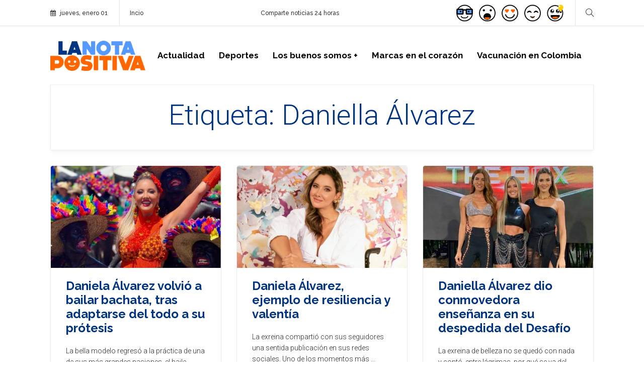

--- FILE ---
content_type: text/html; charset=UTF-8
request_url: https://lanotapositiva.com/etiqueta/daniella-alvarez
body_size: 24303
content:
<!DOCTYPE html>
<html lang="es-ES" prefix="og: http://ogp.me/ns#" class="no-js">
<head>

<!-- Google Tag Manager -->

<script>(function(w,d,s,l,i){w[l]=w[l]||[];w[l].push({'gtm.start':

new Date().getTime(),event:'gtm.js'});var f=d.getElementsByTagName(s)[0],

j=d.createElement(s),dl=l!='dataLayer'?'&l='+l:'';j.async=true;j.src=

'https://www.googletagmanager.com/gtm.js?id='+i+dl;f.parentNode.insertBefore(j,f);

})(window,document,'script','dataLayer','GTM-MFFM98Z');</script>

<!-- End Google Tag Manager -->
    <meta charset="UTF-8">
    <meta name="viewport" content="width=device-width, initial-scale=1">
    <link rel="profile" href="http://gmpg.org/xfn/11">
        <title>Daniella Álvarez Archives - La Nota Positiva</title>

<!-- Google Tag Manager for WordPress by gtm4wp.com -->
<script data-cfasync="false" type="text/javascript">//<![CDATA[
	var gtm4wp_datalayer_name = "dataLayer";
	var dataLayer = dataLayer || [];
//]]>
</script>
<!-- End Google Tag Manager for WordPress by gtm4wp.com -->
<!-- This site is optimized with the Yoast SEO plugin v9.1 - https://yoast.com/wordpress/plugins/seo/ -->
<link rel="canonical" href="https://lanotapositiva.com/etiqueta/daniella-alvarez" />
<meta property="og:locale" content="es_ES" />
<meta property="og:type" content="object" />
<meta property="og:title" content="Daniella Álvarez Archives - La Nota Positiva" />
<meta property="og:url" content="https://lanotapositiva.com/etiqueta/daniella-alvarez" />
<meta property="og:site_name" content="La Nota Positiva" />
<meta name="twitter:card" content="summary_large_image" />
<meta name="twitter:title" content="Daniella Álvarez Archives - La Nota Positiva" />
<!-- / Yoast SEO plugin. -->

<script type='application/javascript'>console.log('PixelYourSite Free version 9.4.4');</script>
<link rel='dns-prefetch' href='//fonts.googleapis.com' />
<link rel='dns-prefetch' href='//s.w.org' />
<link rel="alternate" type="application/rss+xml" title="La Nota Positiva &raquo; Feed" href="https://lanotapositiva.com/feed" />
<link rel="alternate" type="application/rss+xml" title="La Nota Positiva &raquo; RSS de los comentarios" href="https://lanotapositiva.com/comments/feed" />
<link rel="alternate" type="application/rss+xml" title="La Nota Positiva &raquo; Daniella Álvarez RSS de la etiqueta" href="https://lanotapositiva.com/etiqueta/daniella-alvarez/feed" />
		<script type="text/javascript">
			window._wpemojiSettings = {"baseUrl":"https:\/\/s.w.org\/images\/core\/emoji\/2.3\/72x72\/","ext":".png","svgUrl":"https:\/\/s.w.org\/images\/core\/emoji\/2.3\/svg\/","svgExt":".svg","source":{"concatemoji":"https:\/\/lanotapositiva.com\/wp-includes\/js\/wp-emoji-release.min.js?ver=4.8.7"}};
			!function(a,b,c){function d(a){var b,c,d,e,f=String.fromCharCode;if(!k||!k.fillText)return!1;switch(k.clearRect(0,0,j.width,j.height),k.textBaseline="top",k.font="600 32px Arial",a){case"flag":return k.fillText(f(55356,56826,55356,56819),0,0),b=j.toDataURL(),k.clearRect(0,0,j.width,j.height),k.fillText(f(55356,56826,8203,55356,56819),0,0),c=j.toDataURL(),b!==c&&(k.clearRect(0,0,j.width,j.height),k.fillText(f(55356,57332,56128,56423,56128,56418,56128,56421,56128,56430,56128,56423,56128,56447),0,0),b=j.toDataURL(),k.clearRect(0,0,j.width,j.height),k.fillText(f(55356,57332,8203,56128,56423,8203,56128,56418,8203,56128,56421,8203,56128,56430,8203,56128,56423,8203,56128,56447),0,0),c=j.toDataURL(),b!==c);case"emoji4":return k.fillText(f(55358,56794,8205,9794,65039),0,0),d=j.toDataURL(),k.clearRect(0,0,j.width,j.height),k.fillText(f(55358,56794,8203,9794,65039),0,0),e=j.toDataURL(),d!==e}return!1}function e(a){var c=b.createElement("script");c.src=a,c.defer=c.type="text/javascript",b.getElementsByTagName("head")[0].appendChild(c)}var f,g,h,i,j=b.createElement("canvas"),k=j.getContext&&j.getContext("2d");for(i=Array("flag","emoji4"),c.supports={everything:!0,everythingExceptFlag:!0},h=0;h<i.length;h++)c.supports[i[h]]=d(i[h]),c.supports.everything=c.supports.everything&&c.supports[i[h]],"flag"!==i[h]&&(c.supports.everythingExceptFlag=c.supports.everythingExceptFlag&&c.supports[i[h]]);c.supports.everythingExceptFlag=c.supports.everythingExceptFlag&&!c.supports.flag,c.DOMReady=!1,c.readyCallback=function(){c.DOMReady=!0},c.supports.everything||(g=function(){c.readyCallback()},b.addEventListener?(b.addEventListener("DOMContentLoaded",g,!1),a.addEventListener("load",g,!1)):(a.attachEvent("onload",g),b.attachEvent("onreadystatechange",function(){"complete"===b.readyState&&c.readyCallback()})),f=c.source||{},f.concatemoji?e(f.concatemoji):f.wpemoji&&f.twemoji&&(e(f.twemoji),e(f.wpemoji)))}(window,document,window._wpemojiSettings);
		</script>
		<style type="text/css">
img.wp-smiley,
img.emoji {
	display: inline !important;
	border: none !important;
	box-shadow: none !important;
	height: 1em !important;
	width: 1em !important;
	margin: 0 .07em !important;
	vertical-align: -0.1em !important;
	background: none !important;
	padding: 0 !important;
}
</style>
<link rel='stylesheet' id='google-web-fonts-css'  href='//fonts.googleapis.com/css?family=Raleway%3A100%2C100italic%2C200%2C200italic%2C300%2C300italic%2Cregular%2Citalic%2C500%2C500italic%2C600%2C600italic%2C700%2C700italic%2C800%2C800italic%2C900%2C900italic%7CRoboto%3A100%2C100italic%2C300%2C300italic%2Cregular%2Citalic%2C500%2C500italic%2C700%2C700italic%2C900%2C900italic%7CMontserrat%3Aregular%2C700&#038;ver=4.8.7#038;subset=latin-ext%2Clatin%2Cgreek%2Ccyrillic-ext%2Ccyrillic%2Cvietnamese%2Cgreek-ext' type='text/css' media='all' />
<link rel='stylesheet' id='press-grid-lib-packages-css'  href='https://lanotapositiva.com/wp-content/themes/press-grid/css/packages.min.css?ver=4.8.7' type='text/css' media='all' />
<link rel='stylesheet' id='press-grid-stylesheet-css'  href='https://lanotapositiva.com/wp-content/themes/press-grid/style.css?ver=4.8.7' type='text/css' media='all' />
<style id='press-grid-stylesheet-inline-css' type='text/css'>
.entry-author ,  .icon-bubbles {
	display: none !important;
}

.wp-caption-text {
	font-size: 9px;
}
.entry-featured-image {
	margin-bottom: 0 !important;
}

.caption-principal {
	margin-bottom: 20px;
}
.entry-cats {
	padding-top: 0 !important;
}

.instagram-media {
	min-width: 260px !important;
}

.entry-cats a , .fpost-cat a {

	border-radius: initial !important;
}

header#header .topbar .topbar-item .search-item .search-form-container .search_form {

	top: 30% !important;

}

.burger-menu-movil {
    margin-left: 10px;
}

.burger-menu-movil a.burger-menu i {
    display: inline-block;
    background-color: #5599ff;
    border-radius: 50%;
    width: 36px;
    height: 36px;
    line-height: 36px;
    text-align: center;
    font-size: 16px;
    color: #fff;
}

header#header .topbar .topbar-item .emotions-bar a.emotion-item {

	width: 33px !important;
	height: 46px !important;

}

header#header .header-wrap nav.main-nav {
	font-weight: bolder !important;
    font-size: 17px !important;
}


p {

    margin-bottom: 2rem !important;

}

.post-reactions {
 cursor : pointer;
}

iframe {  display: block !important;  margin: 0 auto !important; }
.twitter-video { margin: 0 auto !important;}
.twitter-tweet { display: block; margin: 0 auto; }


@media (max-width: 480px) { header#header .topbar .topbar-item + .topbar-item {
    margin-left: 0px !important;
    padding-left: 10px !important;
}

.post-reactions {
   position: relative;
 }
.post-reactions span {
   display: inline-block;
   border-radius: 50%;
   border: 2px solid #fff;
   position: relative;
   line-height: 0px;
 }
.post-reactions span + span {
   margin-left: -6px;
 }
.post-reactions span svg {
   width: 19px;
   height: 19px;
   display: inline-block;
 }
.post-reactions span:nth-child(0) {
  z-index: 20;
}
.post-reactions span:nth-child(1) {
  z-index: 19;
}
.post-reactions span:nth-child(2) {
  z-index: 18;
}
.post-reactions span:nth-child(3) {
  z-index: 17;
}
.post-reactions span:nth-child(4) {
  z-index: 16;
}
.post-reactions span:nth-child(5) {
  z-index: 15;
}
.post-reactions span:nth-child(6) {
  z-index: 14;
}
.post-reactions em {
  font-style: normal;
  font-family: 'Montserrat';
  font-size: 13px;
  font-weight: normal;
  letter-spacing: 0px;
  color: rgba(0, 0, 0, 0.6);
  display: inline-block;
  position: relative;
  line-height: 1em;
  top: -4px;
  margin-left: 5px;
}
 .post-reactions .post-action-react {
  position: absolute;
  top: -5px;
  left: -26px;
  border: 1px solid #ebebeb;
  background-color: #ffffff;
  box-shadow: 0px 2px 2px 0px rgba(0, 1, 1, 0.04);
  border-radius: 28px;
  text-align: center;
  z-index: 100;
  line-height: 1em;
  padding-top: 8px;
  padding-bottom: 8px;
  -webkit-transition: all 0.25s ease;
  -moz-transition: all 0.25s ease;
  -ms-transition: all 0.25s ease;
  -o-transition: all 0.25s ease;
  transition: all 0.25s ease;
  -webkit-transform: translateY(-100%);
  -moz-transform: translateY(-100%);
  -ms-transform: translateY(-100%);
  -o-transform: translateY(-100%);
  transform: translateY(-100%);
  opacity: 0;
  visibility: hidden;
  white-space: nowrap;
  padding-left: 10px;
  padding-right: 10px;
}
.post-reactions .post-action-react a {
  display: inline-block;
  position: relative;
  margin-left: 3px;
  margin-right: 3px;
}
.post-reactions .post-action-react a svg {
  width: 34px;
  height: 34px;
  position: relative;
  -webkit-transition: all 0.25s ease;
  -moz-transition: all 0.25s ease;
  -ms-transition: all 0.25s ease;
  -o-transition: all 0.25s ease;
  transition: all 0.25s ease;
}
.post-reactions .post-action-react a span {
  position: absolute;
  bottom: 8px;
  left: 50%;
  font-size: 13px;
  font-weight: 700;
  color: #fff;
  background-color: rgba(32, 32, 32, 0.8);
  display: inline-block;
  padding: 7px 12px;
  border-radius: 30px;
  opacity: 0;
  visibility: hidden;
  line-height: 1em;
  -webkit-transition: all 0.25s ease;
  -moz-transition: all 0.25s ease;
  -ms-transition: all 0.25s ease;
  -o-transition: all 0.25s ease;
  transition: all 0.25s ease;
  -webkit-transform: translateX(-50%) translateY(100%);
  -moz-transform: translateX(-50%) translateY(100%);
  -ms-transform: translateX(-50%) translateY(100%);
  -o-transform: translateX(-50%) translateY(100%);
  transform: translateX(-50%) translateY(100%);
}
.post-reactions .post-action-react a:hover svg {
  -webkit-transform: translateY(-3px);
  -moz-transform: translateY(-3px);
  -ms-transform: translateY(-3px);
  -o-transform: translateY(-3px);
  transform: translateY(-3px);
}
.post-reactions .post-action-react a:hover span {
  bottom: 5px;
  opacity: 1;
  visibility: visible;
}
.post-reactions.not-reaction em {
  top: 0px;
  margin-left: 0px;
}
.post-reactions:hover .post-action-react {
  visibility: visible;
  opacity: 1;
  top: 0px;
  -webkit-transition: 0.5s;
}
iframe {
width: -webkit-fill-available;
} }
</style>
<link rel='stylesheet' id='themeton-custom-stylesheet-css'  href='https://lanotapositiva.com/wp-content/uploads/2021/10/press-grid.css?ver=4.8.7' type='text/css' media='all' />
<script type='text/javascript' src='https://lanotapositiva.com/wp-includes/js/jquery/jquery.js?ver=1.12.4'></script>
<script type='text/javascript' src='https://lanotapositiva.com/wp-includes/js/jquery/jquery-migrate.min.js?ver=1.4.1'></script>
<script type='text/javascript' src='https://lanotapositiva.com/wp-content/plugins/duracelltomi-google-tag-manager/js/gtm4wp-form-move-tracker.js?ver=1.9'></script>
<script type='text/javascript' src='https://lanotapositiva.com/wp-content/plugins/pixelyoursite/dist/scripts/jquery.bind-first-0.2.3.min.js?ver=4.8.7'></script>
<script type='text/javascript' src='https://lanotapositiva.com/wp-content/plugins/pixelyoursite/dist/scripts/js.cookie-2.1.3.min.js?ver=2.1.3'></script>
<script type='text/javascript'>
/* <![CDATA[ */
var pysOptions = {"staticEvents":{"facebook":{"init_event":[{"delay":0,"type":"static","name":"PageView","pixelIds":["654989306594890"],"eventID":"367d8ad4-f778-4cd5-b116-8147a9c5b695","params":{"post_category":"Destacado","page_title":"Daniella \u00c1lvarez","post_type":"tag","post_id":5669,"plugin":"PixelYourSite","user_role":"guest","event_url":"lanotapositiva.com\/etiqueta\/daniella-alvarez"},"e_id":"init_event","ids":[],"hasTimeWindow":false,"timeWindow":0,"woo_order":"","edd_order":""}]}},"dynamicEvents":{"automatic_event_form":{"facebook":{"delay":0,"type":"dyn","name":"Form","pixelIds":["654989306594890"],"eventID":"28961b21-b9f8-48f6-b7c0-0520c42bfef4","params":{"page_title":"Daniella \u00c1lvarez","post_type":"tag","post_id":5669,"plugin":"PixelYourSite","user_role":"guest","event_url":"lanotapositiva.com\/etiqueta\/daniella-alvarez"},"e_id":"automatic_event_form","ids":[],"hasTimeWindow":false,"timeWindow":0,"woo_order":"","edd_order":""}},"automatic_event_download":{"facebook":{"delay":0,"type":"dyn","name":"Download","extensions":["","doc","exe","js","pdf","ppt","tgz","zip","xls"],"pixelIds":["654989306594890"],"eventID":"664fb72a-f76e-4f8e-89bc-6f46698f3110","params":{"page_title":"Daniella \u00c1lvarez","post_type":"tag","post_id":5669,"plugin":"PixelYourSite","user_role":"guest","event_url":"lanotapositiva.com\/etiqueta\/daniella-alvarez"},"e_id":"automatic_event_download","ids":[],"hasTimeWindow":false,"timeWindow":0,"woo_order":"","edd_order":""}},"automatic_event_comment":{"facebook":{"delay":0,"type":"dyn","name":"Comment","pixelIds":["654989306594890"],"eventID":"1190ad25-b982-4d89-b809-8932109b1702","params":{"page_title":"Daniella \u00c1lvarez","post_type":"tag","post_id":5669,"plugin":"PixelYourSite","user_role":"guest","event_url":"lanotapositiva.com\/etiqueta\/daniella-alvarez"},"e_id":"automatic_event_comment","ids":[],"hasTimeWindow":false,"timeWindow":0,"woo_order":"","edd_order":""}},"automatic_event_scroll":{"facebook":{"delay":0,"type":"dyn","name":"PageScroll","scroll_percent":30,"pixelIds":["654989306594890"],"eventID":"b0e7db47-b9a0-42e5-b95a-b0a34aabf4c4","params":{"page_title":"Daniella \u00c1lvarez","post_type":"tag","post_id":5669,"plugin":"PixelYourSite","user_role":"guest","event_url":"lanotapositiva.com\/etiqueta\/daniella-alvarez"},"e_id":"automatic_event_scroll","ids":[],"hasTimeWindow":false,"timeWindow":0,"woo_order":"","edd_order":""}},"automatic_event_time_on_page":{"facebook":{"delay":0,"type":"dyn","name":"TimeOnPage","time_on_page":30,"pixelIds":["654989306594890"],"eventID":"975e80e1-58f5-47a6-b591-5d11a47265ac","params":{"page_title":"Daniella \u00c1lvarez","post_type":"tag","post_id":5669,"plugin":"PixelYourSite","user_role":"guest","event_url":"lanotapositiva.com\/etiqueta\/daniella-alvarez"},"e_id":"automatic_event_time_on_page","ids":[],"hasTimeWindow":false,"timeWindow":0,"woo_order":"","edd_order":""}}},"triggerEvents":[],"triggerEventTypes":[],"facebook":{"pixelIds":["654989306594890"],"advancedMatching":[],"removeMetadata":false,"contentParams":{"post_type":"tag","post_id":5669,"content_name":"Daniella \u00c1lvarez"},"commentEventEnabled":true,"wooVariableAsSimple":false,"downloadEnabled":true,"formEventEnabled":true,"serverApiEnabled":true,"wooCRSendFromServer":false,"send_external_id":null},"debug":"","siteUrl":"https:\/\/lanotapositiva.com","ajaxUrl":"https:\/\/lanotapositiva.com\/wp-admin\/admin-ajax.php","ajax_event":"e882a5a4d0","enable_remove_download_url_param":"1","cookie_duration":"7","last_visit_duration":"60","enable_success_send_form":"","ajaxForServerEvent":"","gdpr":{"ajax_enabled":false,"all_disabled_by_api":false,"facebook_disabled_by_api":false,"analytics_disabled_by_api":false,"google_ads_disabled_by_api":false,"pinterest_disabled_by_api":false,"bing_disabled_by_api":false,"externalID_disabled_by_api":false,"facebook_prior_consent_enabled":true,"analytics_prior_consent_enabled":true,"google_ads_prior_consent_enabled":null,"pinterest_prior_consent_enabled":true,"bing_prior_consent_enabled":true,"cookiebot_integration_enabled":false,"cookiebot_facebook_consent_category":"marketing","cookiebot_analytics_consent_category":"statistics","cookiebot_tiktok_consent_category":"marketing","cookiebot_google_ads_consent_category":null,"cookiebot_pinterest_consent_category":"marketing","cookiebot_bing_consent_category":"marketing","consent_magic_integration_enabled":false,"real_cookie_banner_integration_enabled":false,"cookie_notice_integration_enabled":false,"cookie_law_info_integration_enabled":false},"cookie":{"disabled_all_cookie":false,"disabled_advanced_form_data_cookie":false,"disabled_landing_page_cookie":false,"disabled_first_visit_cookie":false,"disabled_trafficsource_cookie":false,"disabled_utmTerms_cookie":false,"disabled_utmId_cookie":false},"woo":{"enabled":false},"edd":{"enabled":false}};
/* ]]> */
</script>
<script type='text/javascript' src='https://lanotapositiva.com/wp-content/plugins/pixelyoursite/dist/scripts/public.js?ver=9.4.4'></script>
<link rel='https://api.w.org/' href='https://lanotapositiva.com/wp-json/' />
<link rel="EditURI" type="application/rsd+xml" title="RSD" href="https://lanotapositiva.com/xmlrpc.php?rsd" />
<link rel="wlwmanifest" type="application/wlwmanifest+xml" href="https://lanotapositiva.com/wp-includes/wlwmanifest.xml" /> 
<meta name="generator" content="WordPress 4.8.7" />

<!-- Google Tag Manager for WordPress by gtm4wp.com -->
<script data-cfasync="false" type="text/javascript">//<![CDATA[
	dataLayer.push({"pagePostType":"post","pagePostType2":"tag-post"});//]]>
</script>
<script data-cfasync="false">//<![CDATA[
(function(w,d,s,l,i){w[l]=w[l]||[];w[l].push({'gtm.start':
new Date().getTime(),event:'gtm.js'});var f=d.getElementsByTagName(s)[0],
j=d.createElement(s),dl=l!='dataLayer'?'&l='+l:'';j.async=true;j.src=
'//www.googletagmanager.com/gtm.'+'js?id='+i+dl;f.parentNode.insertBefore(j,f);
})(window,document,'script','dataLayer','GTM-NWLDSGD');//]]>
</script>
<!-- End Google Tag Manager -->
<!-- End Google Tag Manager for WordPress by gtm4wp.com --><link rel="icon" href="https://lanotapositiva.com/wp-content/uploads/2018/11/cropped-LNP-32x32.png" sizes="32x32" />
<link rel="icon" href="https://lanotapositiva.com/wp-content/uploads/2018/11/cropped-LNP-192x192.png" sizes="192x192" />
<link rel="apple-touch-icon-precomposed" href="https://lanotapositiva.com/wp-content/uploads/2018/11/cropped-LNP-180x180.png" />
<meta name="msapplication-TileImage" content="https://lanotapositiva.com/wp-content/uploads/2018/11/cropped-LNP-270x270.png" />
</head>
<script src="https://www.gstatic.com/firebasejs/5.8.0/firebase-app.js"></script>
<script src="https://www.gstatic.com/firebasejs/5.8.0/firebase-messaging.js"></script>
<script src="/notification.js"></script>
<body class="archive tag tag-daniella-alvarez tag-5669 wp-custom-logo ">
<!-- Google Tag Manager (noscript) -->
<noscript><iframe src="https://www.googletagmanager.com/ns.html?id=GTM-NWLDSGD"
height="0" width="0" style="display:none;visibility:hidden"></iframe></noscript>
<!-- End Google Tag Manager (noscript) --><br style="display:none;">

<!-- Google Tag Manager (noscript) -->

<noscript><iframe src="https://www.googletagmanager.com/ns.html?id=GTM-MFFM98Z"

height="0" width="0" style="display:none;visibility:hidden"></iframe></noscript>

<!-- End Google Tag Manager (noscript) -->
    
    <div id="the_loader">
        <svg class="svg-loader" aria-hidden="true">
            <use xmlns:xlink="http://www.w3.org/1999/xlink" xlink:href="#svg-icon-loader"></use>
        </svg>
    </div>
    <!-- Wrapper -->
    <div class="wrapper">

    	<header id="header">
         
            <!-- Topbar -->
<div class="topbar">
	<div class="icontainer">
		<div class="row-flex">
			<div class="col-flex-start hidden-xs-down">
				<div class="topbar-item">
                    <div class="entry-wrap">
                        <i class="fa fa-calendar"></i>         jueves, enero 01                            </div>
                </div>
                <div class="topbar-item hidden-sm-down">
                    <div class="entry-wrap">
                        <ul id="menu-top-menu" class="topbar-menu"><li id="menu-item-92" class="menu-item menu-item-type-custom menu-item-object-custom menu-item-home menu-item-92"><a href="https://lanotapositiva.com/">Incio</a></li>
</ul>                    </div>
                </div>
			</div>
            <div class="col-flex-center hidden-md-down">
                <div class="topbar-item">
                    <div class="entry-wrap">Comparte noticias 24 horas</div>
                </div>
            </div>
            <div class="col-flex-end">

                                <div class="topbar-item">
                    <div class="entry-wrap">
                        <div class="emotions-bar">
                            <a href="https://lanotapositiva.com/reaction/like/" class="emotion-item">
                                            <svg class="emotion-icon emoji-icon-like" aria-hidden="true">
                                                <use xlink:href="#emoji-icon-like"></use>
                                            </svg>
                                            <span>Aprende</span>
                                        </a><a href="https://lanotapositiva.com/reaction/haha/" class="emotion-item">
                                            <svg class="emotion-icon emoji-icon-haha" aria-hidden="true">
                                                <use xlink:href="#emoji-icon-haha"></use>
                                            </svg>
                                            <span>Descubre</span>
                                        </a><a href="https://lanotapositiva.com/reaction/love/" class="emotion-item">
                                            <svg class="emotion-icon emoji-icon-love" aria-hidden="true">
                                                <use xlink:href="#emoji-icon-love"></use>
                                            </svg>
                                            <span>Enamora</span>
                                        </a><a href="https://lanotapositiva.com/reaction/sad/" class="emotion-item">
                                            <svg class="emotion-icon emoji-icon-sad" aria-hidden="true">
                                                <use xlink:href="#emoji-icon-sad"></use>
                                            </svg>
                                            <span>Inspira</span>
                                        </a><a href="https://lanotapositiva.com/reaction/angry/" class="emotion-item">
                                            <svg class="emotion-icon emoji-icon-angry" aria-hidden="true">
                                                <use xlink:href="#emoji-icon-angry"></use>
                                            </svg>
                                            <span>Motiva</span>
                                        </a>                        </div>
                    </div>
                </div>
                                
                <div class="topbar-item">
                    <div class="entry-wrap">
                        <div class="search-item">
                            <a href="javascript:;" class="search-handler"><i class="icon-magnifier"></i></a>
                            <a href="javascript:;" class="burger-handler"><span></span></a>
                            <div class="search-form-container">
                                <form action="https://lanotapositiva.com/" class="search_form" method="get">
	<input type="text" placeholder="Buscar ." required="" name="s">
	<button type="submit">
		<i class="fa fa-search"></i>
	</button>
</form>                            </div>
                        </div>
                    </div>
                    <div class="entry-wrap d-xl-none d-lg-none burger-menu-movil">
                        <a href="javascript:;" id="menu-handler" class="burger-menu hidden-xl-up"><i class="fa fa-bars"></i></a>
                    </div>
                </div>

            </div>
		</div>
	</div>
</div><!-- Topbar -->	
            

            <!-- Header Wrapper -->
    		<div class="header-wrap">
    			<div class="icontainer">
    				<div class="row-flex">
                        <div class="col-flex-start">
                            <div class="logo">
                                <a href="https://lanotapositiva.com/" class="custom-logo-link" rel="home"><img width="1000" height="316" src="https://lanotapositiva.com/wp-content/uploads/2018/11/LanotaPositiva.png" class="custom-logo" alt="La Nota Positiva" srcset="https://lanotapositiva.com/wp-content/uploads/2018/11/LanotaPositiva.png 1000w, https://lanotapositiva.com/wp-content/uploads/2018/11/LanotaPositiva-300x95.png 300w, https://lanotapositiva.com/wp-content/uploads/2018/11/LanotaPositiva-768x243.png 768w, https://lanotapositiva.com/wp-content/uploads/2018/11/LanotaPositiva-800x253.png 800w, https://lanotapositiva.com/wp-content/uploads/2018/11/LanotaPositiva-400x126.png 400w, https://lanotapositiva.com/wp-content/uploads/2018/11/LanotaPositiva-40x13.png 40w" sizes="(max-width: 1000px) 100vw, 1000px" /></a>                            </div>
                        </div>
                        <div class="col-flex-center">
                            <nav class="main-nav hidden-md-down">
                                <ul id="primary-nav" class="menu"><li id="menu-item-175" class="menu-item menu-item-type-taxonomy menu-item-object-category menu-item-has-children menu-item-175"><a href="https://lanotapositiva.com/./actualidad">Actualidad</a>
<ul  class="sub-menu">
	<li id="menu-item-63442" class="menu-item menu-item-type-taxonomy menu-item-object-category menu-item-63442"><a href="https://lanotapositiva.com/./actualidad/caricaturas">Caricaturas</a></li>
</ul>
</li>
<li id="menu-item-177" class="menu-item menu-item-type-taxonomy menu-item-object-category menu-item-177"><a href="https://lanotapositiva.com/./deportes">Deportes</a></li>
<li id="menu-item-178" class="menu-item menu-item-type-taxonomy menu-item-object-category menu-item-has-children menu-item-178"><a href="https://lanotapositiva.com/./los-buenos-somos">Los buenos somos +</a>
<ul  class="sub-menu">
	<li id="menu-item-70151" class="menu-item menu-item-type-taxonomy menu-item-object-category menu-item-70151"><a href="https://lanotapositiva.com/./los-buenos-somos/podcast">Podcast</a></li>
</ul>
</li>
<li id="menu-item-39720" class="menu-item menu-item-type-taxonomy menu-item-object-category menu-item-39720"><a href="https://lanotapositiva.com/./marcas-en-el-corazon">Marcas en el corazón</a></li>
<li id="menu-item-51712" class="menu-item menu-item-type-taxonomy menu-item-object-category menu-item-51712"><a href="https://lanotapositiva.com/./vacunacion-en-colombia">Vacunación en Colombia</a></li>
</ul>                            </nav>
                        </div>
                        <div class="col-flex-end d-none d-lg-block d-xl-block">
                            <div class="right-content">
                                <!-- <a href="javascript:;" id="menu-handler" class="burger-menu hidden-xl-up"><i class="fa fa-bars"></i></a> -->
                            </div>
                        </div>
                    </div>
    			</div>
    		</div><!-- Header Wrapper -->

            <div class="grid-menu-container">
                <div class="grid-menu" data-grid="1"></div>
            </div>

    	</header>

<section class="content-area">

    <div class="icontainer">
        <div class="row">
            <div class="col-sm-12">

                <div class="main-title">
                    <div class="entry-title">
                        <h1 class="display-4">Etiqueta: Daniella Álvarez</h1>                    </div>
                </div>

                <div class="main-content">
                    	<div class="pressgrid-viewport">
	    <div id="pressgrid_content"></div>
	    <script type="text/template" id="pressgrid_json">{"count":0,"current":1,"pagination":[],"pager_label":"Cargar mas contenidos","pager_label_empty":"Fin del contenido","items":[{"id":85384,"title":"Daniela \u00c1lvarez volvi\u00f3 a bailar bachata, tras adaptarse del todo a su pr\u00f3tesis","link":"https:\/\/lanotapositiva.com\/destacado\/daniela-alvarez-volvio-bailar-bachata_85384","date":"13 de mayo  de 2023","format":"","excerpt":"La bella modelo regres\u00f3 a la pr\u00e1ctica de una de sus m\u00e1s grandes pasiones, el baile.\r\nDaniela \u00c1lvarez se ha ganado ...","author":{"id":2,"name":"Redaccion","link":"https:\/\/lanotapositiva.com\/author\/redaccion","avatar":"https:\/\/secure.gravatar.com\/avatar\/c0fb93587bb5ee65452006c4037ed983?s=96&d=mm&r=g"},"media":{"type":"image","src":"https:\/\/lanotapositiva.com\/wp-content\/uploads\/2023\/05\/danielaa-400x240.jpg","lazyload":"https:\/\/lanotapositiva.com\/wp-content\/uploads\/2023\/05\/danielaa-40x24.jpg"},"categories":[{"name":"Destacado","slug":"destacado","link":"https:\/\/lanotapositiva.com\/.\/destacado","color":""}],"post_views":12648,"post_size":"","post_classes":["post-85384","post","type-post","status-publish","format-standard","has-post-thumbnail","hentry","category-destacado"],"emotions":[{"emoji":"love","count":22},{"emoji":"sad","count":12},{"emoji":"angry","count":16}],"edit_url":""},{"id":75459,"title":"Daniela \u00c1lvarez, ejemplo de resiliencia y valent\u00eda","link":"https:\/\/lanotapositiva.com\/los-buenos-somos\/daniella-alvarez-resiliencia_75459","date":"17 de junio  de 2022","format":"","excerpt":"La\u00a0exreina\u00a0comparti\u00f3 con sus seguidores una sentida publicaci\u00f3n en sus redes sociales.\r\nUno de los momentos m\u00e1s ...","author":{"id":2,"name":"Redaccion","link":"https:\/\/lanotapositiva.com\/author\/redaccion","avatar":"https:\/\/secure.gravatar.com\/avatar\/c0fb93587bb5ee65452006c4037ed983?s=96&d=mm&r=g"},"media":{"type":"image","src":"https:\/\/lanotapositiva.com\/wp-content\/uploads\/2021\/06\/daniellaaHM-400x240.jpg","lazyload":"https:\/\/lanotapositiva.com\/wp-content\/uploads\/2021\/06\/daniellaaHM-40x24.jpg"},"categories":[{"name":"Los buenos somos +","slug":"los-buenos-somos","link":"https:\/\/lanotapositiva.com\/.\/los-buenos-somos","color":"#5599ff"}],"post_views":26184,"post_size":"","post_classes":["post-75459","post","type-post","status-publish","format-standard","has-post-thumbnail","hentry","category-los-buenos-somos"],"emotions":[{"emoji":"haha","count":22},{"emoji":"sad","count":20},{"emoji":"angry","count":3}],"edit_url":""},{"id":71394,"title":"Daniella \u00c1lvarez dio conmovedora ense\u00f1anza en su despedida del Desaf\u00edo","link":"https:\/\/lanotapositiva.com\/los-buenos-somos\/daniella-alvarez-despedida-desafio_71394","date":"1 de marzo  de 2022","format":"","excerpt":"La exreina de belleza no se qued\u00f3 con nada y cont\u00f3, entre l\u00e1grimas, por qu\u00e9 se va del programa.\r\nLa nueva apuesta ...","author":{"id":2,"name":"Redaccion","link":"https:\/\/lanotapositiva.com\/author\/redaccion","avatar":"https:\/\/secure.gravatar.com\/avatar\/c0fb93587bb5ee65452006c4037ed983?s=96&d=mm&r=g"},"media":{"type":"image","src":"https:\/\/lanotapositiva.com\/wp-content\/uploads\/2022\/03\/daniellHM-400x240.jpg","lazyload":"https:\/\/lanotapositiva.com\/wp-content\/uploads\/2022\/03\/daniellHM-40x24.jpg"},"categories":[{"name":"Los buenos somos +","slug":"los-buenos-somos","link":"https:\/\/lanotapositiva.com\/.\/los-buenos-somos","color":"#5599ff"}],"post_views":15478,"post_size":"","post_classes":["post-71394","post","type-post","status-publish","format-standard","has-post-thumbnail","hentry","category-los-buenos-somos"],"emotions":[{"emoji":"angry","count":22},{"emoji":"love","count":11},{"emoji":"haha","count":21}],"edit_url":""},{"id":62994,"title":"Daniella \u00c1lvarez ayudar\u00e1 a personas que han perdido alguna de sus extremidades","link":"https:\/\/lanotapositiva.com\/los-buenos-somos\/daniella-alvarez-ayudara-fundacion_62994","date":"15 de septiembre  de 2021","format":"","excerpt":"Este proyecto es uno de los m\u00e1s importantes para su vida, seg\u00fan coment\u00f3 la presentadora.\r\nLa exse\u00f1orita Colombia ...","author":{"id":2,"name":"Redaccion","link":"https:\/\/lanotapositiva.com\/author\/redaccion","avatar":"https:\/\/secure.gravatar.com\/avatar\/c0fb93587bb5ee65452006c4037ed983?s=96&d=mm&r=g"},"media":{"type":"image","src":"https:\/\/lanotapositiva.com\/wp-content\/uploads\/2021\/09\/IMG_15092021_165548_750_x_450_p\u00edxel-400x240.jpg","lazyload":"https:\/\/lanotapositiva.com\/wp-content\/uploads\/2021\/09\/IMG_15092021_165548_750_x_450_p\u00edxel-40x24.jpg"},"categories":[{"name":"Los buenos somos +","slug":"los-buenos-somos","link":"https:\/\/lanotapositiva.com\/.\/los-buenos-somos","color":"#5599ff"}],"post_views":8201,"post_size":"","post_classes":["post-62994","post","type-post","status-publish","format-standard","has-post-thumbnail","hentry","category-los-buenos-somos"],"emotions":[{"emoji":"haha","count":24},{"emoji":"love","count":19},{"emoji":"sad","count":21}],"edit_url":""},{"id":52085,"title":"Daniella \u00c1lvarez est\u00e1 feliz porque pudo trotar con su pr\u00f3tesis \u00a1Toda una guerrera!","link":"https:\/\/lanotapositiva.com\/los-buenos-somos\/daniella-alvarez-pudo-trotar_52085","date":"21 de febrero  de 2021","format":"","excerpt":"Daniella \u00c1lvarez trabaja en un libro y en la creaci\u00f3n de una fundaci\u00f3n para ayudar a personas que necesitan ...","author":{"id":2,"name":"Redaccion","link":"https:\/\/lanotapositiva.com\/author\/redaccion","avatar":"https:\/\/secure.gravatar.com\/avatar\/c0fb93587bb5ee65452006c4037ed983?s=96&d=mm&r=g"},"media":{"type":"image","src":"https:\/\/lanotapositiva.com\/wp-content\/uploads\/2021\/02\/Captura-400x240.jpg","lazyload":"https:\/\/lanotapositiva.com\/wp-content\/uploads\/2021\/02\/Captura-40x24.jpg"},"categories":[{"name":"Los buenos somos +","slug":"los-buenos-somos","link":"https:\/\/lanotapositiva.com\/.\/los-buenos-somos","color":"#5599ff"}],"post_views":5699,"post_size":"","post_classes":["post-52085","post","type-post","status-publish","format-standard","has-post-thumbnail","hentry","category-los-buenos-somos"],"emotions":[{"emoji":"sad","count":22},{"emoji":"like","count":16},{"emoji":"love","count":12}],"edit_url":""},{"id":50658,"title":"Daniella \u00c1lvarez es ejemplo de superaci\u00f3n, se atrevi\u00f3 a bailar usando su pr\u00f3tesis","link":"https:\/\/lanotapositiva.com\/los-buenos-somos\/daniella-alvarez-bailar-protesis_50658","date":"23 de enero  de 2021","format":"","excerpt":"D\u00eda a d\u00eda la presentadora demuestra que su pr\u00f3tesis no la detiene en sus actividades cotidianas.\r\nComo un ejemplo de ...","author":{"id":2,"name":"Redaccion","link":"https:\/\/lanotapositiva.com\/author\/redaccion","avatar":"https:\/\/secure.gravatar.com\/avatar\/c0fb93587bb5ee65452006c4037ed983?s=96&d=mm&r=g"},"media":{"type":"image","src":"https:\/\/lanotapositiva.com\/wp-content\/uploads\/2021\/01\/129757120_1098200843983900_4518879972783981590_n-400x240.jpg","lazyload":"https:\/\/lanotapositiva.com\/wp-content\/uploads\/2021\/01\/129757120_1098200843983900_4518879972783981590_n-40x24.jpg"},"categories":[{"name":"Los buenos somos +","slug":"los-buenos-somos","link":"https:\/\/lanotapositiva.com\/.\/los-buenos-somos","color":"#5599ff"}],"post_views":17752,"post_size":"","post_classes":["post-50658","post","type-post","status-publish","format-standard","has-post-thumbnail","hentry","category-los-buenos-somos"],"emotions":[{"emoji":"like","count":3},{"emoji":"love","count":22},{"emoji":"sad","count":12},{"emoji":"angry","count":25}],"edit_url":""},{"id":46764,"title":"Daniella \u00c1lvarez conmueve a todos montando bicicleta \u00a1Hasta Mariana Paj\u00f3n se emocion\u00f3!","link":"https:\/\/lanotapositiva.com\/los-buenos-somos\/daniella-alvarez-montando-bicicleta_46764","date":"29 de octubre  de 2020","format":"","excerpt":"La modelo y presentadora sigue siendo un gran ejemplo de fortaleza para todos los colombianos.\r\nLa exreina Daniella ...","author":{"id":2,"name":"Redaccion","link":"https:\/\/lanotapositiva.com\/author\/redaccion","avatar":"https:\/\/secure.gravatar.com\/avatar\/c0fb93587bb5ee65452006c4037ed983?s=96&d=mm&r=g"},"media":{"type":"image","src":"https:\/\/lanotapositiva.com\/wp-content\/uploads\/2020\/10\/infused-water-11-400x240.jpg","lazyload":"https:\/\/lanotapositiva.com\/wp-content\/uploads\/2020\/10\/infused-water-11-40x24.jpg"},"categories":[{"name":"Los buenos somos +","slug":"los-buenos-somos","link":"https:\/\/lanotapositiva.com\/.\/los-buenos-somos","color":"#5599ff"}],"post_views":22599,"post_size":"","post_classes":["post-46764","post","type-post","status-publish","format-standard","has-post-thumbnail","hentry","category-los-buenos-somos"],"emotions":[{"emoji":"love","count":17},{"emoji":"sad","count":25},{"emoji":"haha","count":6}],"edit_url":""},{"id":44826,"title":"Daniella \u00c1lvarez ya puede mover su pie \u00a1La noticia ha conmovido a los colombianos!","link":"https:\/\/lanotapositiva.com\/los-buenos-somos\/daniella-alvarez-puede-mover-pie_44826","date":"24 de septiembre  de 2020","format":"","excerpt":"Su recuperaci\u00f3n ha sido la motivaci\u00f3n para otras personas con movilidad reducida.\r\nLa exse\u00f1orita Colombia ha ...","author":{"id":2,"name":"Redaccion","link":"https:\/\/lanotapositiva.com\/author\/redaccion","avatar":"https:\/\/secure.gravatar.com\/avatar\/c0fb93587bb5ee65452006c4037ed983?s=96&d=mm&r=g"},"media":{"type":"image","src":"https:\/\/lanotapositiva.com\/wp-content\/uploads\/2019\/09\/daniella-HM-400x240.jpg","lazyload":"https:\/\/lanotapositiva.com\/wp-content\/uploads\/2019\/09\/daniella-HM-40x24.jpg"},"categories":[{"name":"Los buenos somos +","slug":"los-buenos-somos","link":"https:\/\/lanotapositiva.com\/.\/los-buenos-somos","color":"#5599ff"}],"post_views":7469,"post_size":"","post_classes":["post-44826","post","type-post","status-publish","format-standard","has-post-thumbnail","hentry","category-los-buenos-somos"],"emotions":[{"emoji":"love","count":20},{"emoji":"angry","count":25},{"emoji":"sad","count":9}],"edit_url":""},{"id":43032,"title":"Soldados dieron consejos a Daniella \u00c1lvarez para adaptarse a la pr\u00f3tesis de su pierna","link":"https:\/\/lanotapositiva.com\/los-buenos-somos\/soldados-consejos-daniella-alvarez-protesis-pierna_43032","date":"24 de agosto  de 2020","format":"","excerpt":"La presentadora colombiana est\u00e1 a punto de tener su pr\u00f3tesis por lo que el consejo de los soldados fue de gran ...","author":{"id":2,"name":"Redaccion","link":"https:\/\/lanotapositiva.com\/author\/redaccion","avatar":"https:\/\/secure.gravatar.com\/avatar\/c0fb93587bb5ee65452006c4037ed983?s=96&d=mm&r=g"},"media":{"type":"image","src":"https:\/\/lanotapositiva.com\/wp-content\/uploads\/2020\/08\/infused-water-6-400x240.jpg","lazyload":"https:\/\/lanotapositiva.com\/wp-content\/uploads\/2020\/08\/infused-water-6-40x24.jpg"},"categories":[{"name":"Los buenos somos +","slug":"los-buenos-somos","link":"https:\/\/lanotapositiva.com\/.\/los-buenos-somos","color":"#5599ff"}],"post_views":102384,"post_size":"","post_classes":["post-43032","post","type-post","status-publish","format-standard","has-post-thumbnail","hentry","category-los-buenos-somos"],"emotions":[{"emoji":"haha","count":17},{"emoji":"love","count":12},{"emoji":"sad","count":15}],"edit_url":""},{"id":42681,"title":"Daniella \u00c1lvarez quiere crear fundaci\u00f3n para ayudar a personas que han perdido sus extremidades","link":"https:\/\/lanotapositiva.com\/los-buenos-somos\/daniella-alvarez-fundacion-ayudar-personas-perdido-extremidades_42681","date":"14 de agosto  de 2020","format":"","excerpt":"A trav\u00e9s de su historia ha inspirado a muchos colombianos a ser fuertes y no dejarse derrumbar.\r\nLa Se\u00f1orita Colombia ...","author":{"id":2,"name":"Redaccion","link":"https:\/\/lanotapositiva.com\/author\/redaccion","avatar":"https:\/\/secure.gravatar.com\/avatar\/c0fb93587bb5ee65452006c4037ed983?s=96&d=mm&r=g"},"media":{"type":"image","src":"https:\/\/lanotapositiva.com\/wp-content\/uploads\/2020\/08\/107197084_571421390428433_1535321066688953116_n-1-400x240.jpg","lazyload":"https:\/\/lanotapositiva.com\/wp-content\/uploads\/2020\/08\/107197084_571421390428433_1535321066688953116_n-1-40x24.jpg"},"categories":[{"name":"Los buenos somos +","slug":"los-buenos-somos","link":"https:\/\/lanotapositiva.com\/.\/los-buenos-somos","color":"#5599ff"}],"post_views":16971,"post_size":"","post_classes":["post-42681","post","type-post","status-publish","format-standard","has-post-thumbnail","hentry","category-los-buenos-somos"],"emotions":[{"emoji":"haha","count":2},{"emoji":"like","count":9},{"emoji":"love","count":13}],"edit_url":""},{"id":40910,"title":"7 protagonistas positivos en Colombia en el 2020, un a\u00f1o marcado por la pandemia","link":"https:\/\/lanotapositiva.com\/los-buenos-somos\/7-protagonistas-positivos-en-colombia-en-el-2020_40910","date":"7 de julio  de 2020","format":"","excerpt":"Aquellos que por su liderazgo, buena energ\u00eda y apoyo son referentes en estos momentos en medio de la pandemia.\r\nLa ...","author":{"id":2,"name":"Redaccion","link":"https:\/\/lanotapositiva.com\/author\/redaccion","avatar":"https:\/\/secure.gravatar.com\/avatar\/c0fb93587bb5ee65452006c4037ed983?s=96&d=mm&r=g"},"media":{"type":"image","src":"https:\/\/lanotapositiva.com\/wp-content\/uploads\/2020\/07\/Siete-protagonistas-positivos-en-Colombia-en-el-2020-un-a\u00f1o-marcado-por-el-COVID-19-400x240.jpg","lazyload":"https:\/\/lanotapositiva.com\/wp-content\/uploads\/2020\/07\/Siete-protagonistas-positivos-en-Colombia-en-el-2020-un-a\u00f1o-marcado-por-el-COVID-19-40x24.jpg"},"categories":[{"name":"Los buenos somos +","slug":"los-buenos-somos","link":"https:\/\/lanotapositiva.com\/.\/los-buenos-somos","color":"#5599ff"}],"post_views":11461,"post_size":"","post_classes":["post-40910","post","type-post","status-publish","format-standard","has-post-thumbnail","hentry","category-los-buenos-somos"],"emotions":[{"emoji":"like","count":7},{"emoji":"angry","count":8},{"emoji":"love","count":10}],"edit_url":""},{"id":40721,"title":"As\u00ed fue como Daniella \u00c1lvarez logr\u00f3 sobreponerse a 5 cirug\u00edas \u00a1Ejemplo de resiliencia!","link":"https:\/\/lanotapositiva.com\/los-buenos-somos\/daniella-alvarez-sobreponerse-cirugias_40721","date":"5 de julio  de 2020","format":"","excerpt":"La presentadora hace fisioterapia y se prepara para recibir su pr\u00f3tesis.\r\nLa ex Se\u00f1orita Colombia se ha ganado el ...","author":{"id":2,"name":"Redaccion","link":"https:\/\/lanotapositiva.com\/author\/redaccion","avatar":"https:\/\/secure.gravatar.com\/avatar\/c0fb93587bb5ee65452006c4037ed983?s=96&d=mm&r=g"},"media":{"type":"image","src":"https:\/\/lanotapositiva.com\/wp-content\/uploads\/2015\/07\/daniella-Home-400x240.jpg","lazyload":"https:\/\/lanotapositiva.com\/wp-content\/uploads\/2015\/07\/daniella-Home-40x24.jpg"},"categories":[{"name":"Los buenos somos +","slug":"los-buenos-somos","link":"https:\/\/lanotapositiva.com\/.\/los-buenos-somos","color":"#5599ff"}],"post_views":39331,"post_size":"","post_classes":["post-40721","post","type-post","status-publish","format-standard","has-post-thumbnail","hentry","category-los-buenos-somos"],"emotions":[{"emoji":"angry","count":11},{"emoji":"like","count":13},{"emoji":"love","count":12}],"edit_url":""},{"id":40438,"title":"Daniella \u00c1lvarez comparte sus primeros pasos con su pr\u00f3tesis \u00a1Ejemplo de tenacidad!","link":"https:\/\/lanotapositiva.com\/los-buenos-somos\/daniella-alvarez-comparte-sus-primeros-pasos-con-su-protesis-ejemplo-de-tenacidad_40438","date":"26 de junio  de 2020","format":"","excerpt":"La ex Se\u00f1orita Colombia demostr\u00f3 de nuevo a trav\u00e9s de sus redes sociales su optimismo ante la adversidad.\r\nDaniella ...","author":{"id":2,"name":"Redaccion","link":"https:\/\/lanotapositiva.com\/author\/redaccion","avatar":"https:\/\/secure.gravatar.com\/avatar\/c0fb93587bb5ee65452006c4037ed983?s=96&d=mm&r=g"},"media":{"type":"image","src":"https:\/\/lanotapositiva.com\/wp-content\/uploads\/2020\/06\/Daniella-\u00c1lvarez-comparte-sus-primeros-pasos-con-su-pr\u00f3tesis-\u00a1Ejemplo-de-tenacidad-400x240.jpg","lazyload":"https:\/\/lanotapositiva.com\/wp-content\/uploads\/2020\/06\/Daniella-\u00c1lvarez-comparte-sus-primeros-pasos-con-su-pr\u00f3tesis-\u00a1Ejemplo-de-tenacidad-40x24.jpg"},"categories":[{"name":"Los buenos somos +","slug":"los-buenos-somos","link":"https:\/\/lanotapositiva.com\/.\/los-buenos-somos","color":"#5599ff"}],"post_views":43388,"post_size":"","post_classes":["post-40438","post","type-post","status-publish","format-standard","has-post-thumbnail","hentry","category-los-buenos-somos"],"emotions":[{"emoji":"like","count":13},{"emoji":"sad","count":9},{"emoji":"angry","count":25},{"emoji":"love","count":1}],"edit_url":""},{"id":39922,"title":"El d\u00eda que Daniella \u00c1lvarez anim\u00f3 a un ni\u00f1o con pr\u00f3tesis a bailar \u00a1Ejemplo de coraje!","link":"https:\/\/lanotapositiva.com\/los-buenos-somos\/daniella-alvarez-nino-protesis-bailar_39922","date":"16 de junio  de 2020","format":"","excerpt":"La exreina de belleza y presentadora se ha convertido en un ejemplo de superaci\u00f3n en el pa\u00eds.\r\nTodo el pa\u00eds se ha ...","author":{"id":2,"name":"Redaccion","link":"https:\/\/lanotapositiva.com\/author\/redaccion","avatar":"https:\/\/secure.gravatar.com\/avatar\/c0fb93587bb5ee65452006c4037ed983?s=96&d=mm&r=g"},"media":{"type":"image","src":"https:\/\/lanotapositiva.com\/wp-content\/uploads\/2020\/06\/81632263_2644604692420292_7613967390348380827_n-400x240.jpg","lazyload":"https:\/\/lanotapositiva.com\/wp-content\/uploads\/2020\/06\/81632263_2644604692420292_7613967390348380827_n-40x24.jpg"},"categories":[{"name":"Los buenos somos +","slug":"los-buenos-somos","link":"https:\/\/lanotapositiva.com\/.\/los-buenos-somos","color":"#5599ff"}],"post_views":91470,"post_size":"","post_classes":["post-39922","post","type-post","status-publish","format-standard","has-post-thumbnail","hentry","category-los-buenos-somos"],"emotions":[{"emoji":"like","count":3},{"emoji":"love","count":5},{"emoji":"sad","count":26}],"edit_url":""}]}</script>	</div>
	<div class="pressgrid-banner-footer">
	<a href="https://www.servientrega.com/wps/portal/Colombia/personas/inicio?utm_source=lanotapositiva&utm_medium=banner" target="_blank"><img src="https://lanotapositiva.com/wp-content/uploads/2021/09/Servientrega-banner-inferior-nuevo-logo.jpg" alt="Servientrega"></div>
                </div>

            </div>
        </div>
    </div>

    <div id="pressgrid_pagination"></div>

</section>

<input type='hidden' id='id_portal' value='38' data-content="primary" data-domain='https://admin.elnoti.com'>
<script src="https://admin.elnoti.com/assets/js/scroll.js" async ></script>

		<footer id="footer">
			<div class="icontainer">
				<div class="row-flex">
					<div class="col-flex-start">
						<div class="footer-copyright">
							Todos los derechos reservados. 
© 2021 Copyright Emotions Media Group.						</div>
					</div>
<div align="center">
<a href="https://lanotapositiva.com/lt/internet/" alt="Internet" title="internet">Intenet</a>
<a href="https://lanotapositiva.com/lt/venezuela/" alt="venezuela" title="venezuela">Venezuela</a>
<a href="https://lanotapositiva.com/lt/olimpiadas/" alt="olimpiadas" title="olimpiadas">Olimpiadas</a>
<a href="https://lanotapositiva.com/lt/colombia/" alt="colombia" title="colombia">Colombia</a>
<a href="https://lanotapositiva.com/lt/tokio/" alt="tokio" title="tokio">Tokio</a>
	</div>
					<div class="col-flex-center">
						<ul id="menu-top-menu-1" class="footer-menu"><li class="menu-item menu-item-type-custom menu-item-object-custom menu-item-home menu-item-92"><a href="https://lanotapositiva.com/">Incio</a></li>
</ul>					</div>
					<div class="col-flex-end">
						<div class="footer-social">
							<a href="https://www.facebook.com/La-Nota-Positiva-1645269582245542/"><i class="fa fa-facebook"></i></a><a href="https://twitter.com/LaNota_Positiva"><i class="fa fa-twitter"></i></a><a href="https://www.instagram.com/lanotapositiva/"><i class="fa fa-instagram"></i></a>						</div>
					</div>
				</div>
			</div>

		</footer>        

	</div>
	<!--// .wrapper -->
	<script type="text/javascript">
		var pressgrid_reactions = [{"emoji":"like","label":"Aprende"},{"emoji":"haha","label":"Descubre"},{"emoji":"love","label":"Enamora"},{"emoji":"sad","label":"Inspira"},{"emoji":"angry","label":"Motiva"}];
</script>
<svg style="position: absolute; width: 0; height: 0; overflow: hidden;" version="1.1" xmlns="http://www.w3.org/2000/svg" xmlns:xlink="http://www.w3.org/1999/xlink">
<defs>
<symbol id="emoji-icon-no-reaction" viewBox="0 0 111 110.6">
<g>
<defs>
<rect id="svgid_1_r1" width="111" height="110.6"/>
</defs>
<clipPath id="svgid_2_c1">
<use xlink:href="#svgid_1_r1"  overflow="visible"/>
</clipPath>
<path clip-path="url(#svgid_2_c1)" fill="#b7b7b7" d="M110.8,60.1C99.9,77,79.2,88.4,55.5,88.4c-23.7,0-44.3-11.4-55.2-28.2c0.2,1.9,0.4,3.8,0.8,5.7c0.2,1,0.4,2,0.7,2.9c6.1,24,27.8,41.8,53.8,41.8c26,0,47.7-17.8,53.8-41.8c0.3-1.2,0.6-2.4,0.8-3.6L110.8,60.1z"/>
<path clip-path="url(#svgid_2_c1)" fill="#d6d6d6" d="M0,55.3c0,1.6,0.1,3.2,0.2,4.8C11.1,77,31.8,88.4,55.5,88.4c23.7,0,44.4-11.4,55.3-28.3c0.1-1.6,0.2-3.2,0.2-4.8c0-5.3-0.8-10.5-2.2-15.4l0-1.2c-0.1,0-0.2,0.1-0.4,0.1C101.4,16.3,80.4,0,55.5,0C30.7,0,9.6,16.3,2.6,38.7h0v0C0.9,43.9,0,49.5,0,55.3"/>
<path clip-path="url(#svgid_2_c1)" fill="none" stroke="#2b2b2b" stroke-width="4.173" stroke-linecap="round" stroke-linejoin="round" d="M38.8,60.1c0,12.5,8.3,16.7,16.7,16.7s16.7-4.2,16.7-16.7"/>
<path clip-path="url(#svgid_2_c1)" fill="#2b2b2b" d="M42.8,42.2c0,3.4-2.8,6.2-6.2,6.2s-6.2-2.8-6.2-6.2c0-3.4,2.8-6.2,6.2-6.2S42.8,38.8,42.8,42.2"/>
<path clip-path="url(#svgid_2_c1)" fill="#2b2b2b" d="M78.6,42.2c0,3.4-2.8,6.2-6.2,6.2c-3.4,0-6.2-2.8-6.2-6.2c0-3.4,2.8-6.2,6.2-6.2C75.9,36.1,78.6,38.8,78.6,42.2"/>
</g>
</symbol>
<symbol id="emoji-icon-like" viewBox="0 0 111 110.6">
<image id="svgid_1_r2" width="111" height="110.6" xlink:href="[data-uri]"/>
</symbol>
<symbol id="emoji-icon-haha" viewBox="0 0 111 110.6">
<image id="svgid_1_r3" width="111" height="110.6" xlink:href="[data-uri]"/>
</symbol>
<symbol id="emoji-icon-love" viewBox="0 0 111 110.6">
<image id="svgid_1_r4" width="111" height="110.6" xlink:href="[data-uri]"/>
</symbol>
<symbol id="emoji-icon-sad" viewBox="0 0 111 110.6">
<image id="svgid_1_r5" width="111" height="110.6" xlink:href="[data-uri]"/>
</symbol>
<symbol id="emoji-icon-angry" viewBox="0 0 111 110.6">
<image id="svgid_1_r6" width="111" height="110.6" xlink:href="[data-uri]"/>
</symbol>
<symbol id="svg-icon-loader" viewBox="0 0 120 30">
<circle cx="15" cy="15" r="15">
<animate attributeName="r" from="15" to="15" begin="0s" dur="0.8s" values="15;9;15" calcMode="linear" repeatCount="indefinite" />
<animate attributeName="fill-opacity" from="1" to="1" begin="0s" dur="0.8s" values="1;.5;1" calcMode="linear" repeatCount="indefinite" />
</circle>
<circle cx="60" cy="15" r="9" fill-opacity="0.3">
<animate attributeName="r" from="9" to="9" begin="0s" dur="0.8s" values="9;15;9" calcMode="linear" repeatCount="indefinite" />
<animate attributeName="fill-opacity" from="0.5" to="0.5" begin="0s" dur="0.8s" values=".5;1;.5" calcMode="linear" repeatCount="indefinite" />
</circle>
<circle cx="105" cy="15" r="15">
<animate attributeName="r" from="15" to="15" begin="0s" dur="0.8s" values="15;9;15" calcMode="linear" repeatCount="indefinite" />
<animate attributeName="fill-opacity" from="1" to="1" begin="0s" dur="0.8s" values="1;.5;1" calcMode="linear" repeatCount="indefinite" />
</circle>
</symbol>
</defs>
</svg>
	<noscript><img height="1" width="1" style="display: none;" src="https://www.facebook.com/tr?id=654989306594890&ev=PageView&noscript=1&cd%5Bpost_category%5D=Destacado&cd%5Bpage_title%5D=Daniella+%C3%81lvarez&cd%5Bpost_type%5D=tag&cd%5Bpost_id%5D=5669&cd%5Bplugin%5D=PixelYourSite&cd%5Buser_role%5D=guest&cd%5Bevent_url%5D=lanotapositiva.com%2Fetiqueta%2Fdaniella-alvarez" alt=""></noscript>
<script type='text/javascript'>
/* <![CDATA[ */
var mejsL10n = {"language":"es-ES","strings":{"Close":"Cerrar","Fullscreen":"Pantalla completa","Turn off Fullscreen":"Salir de pantalla completa","Go Fullscreen":"Ver en pantalla completa","Download File":"Descargar archivo","Download Video":"Descargar v\u00eddeo","Play":"Reproducir","Pause":"Pausa","Captions\/Subtitles":"Pies de foto \/ Subt\u00edtulos","None":"Ninguno","Time Slider":"Control de tiempo","Skip back %1 seconds":"Retroceder %1 segundos","Video Player":"Reproductor de v\u00eddeo","Audio Player":"Reproductor de audio","Volume Slider":"Control de volumen","Mute Toggle":"Desactivar sonido","Unmute":"Activar sonido","Mute":"Silenciar","Use Up\/Down Arrow keys to increase or decrease volume.":"Utiliza las teclas de flecha arriba\/abajo para aumentar o disminuir el volumen.","Use Left\/Right Arrow keys to advance one second, Up\/Down arrows to advance ten seconds.":"Usa las teclas de direcci\u00f3n izquierda\/derecha para avanzar un segundo, y las flechas arriba\/abajo para avanzar diez segundos."}};
var _wpmejsSettings = {"pluginPath":"\/wp-includes\/js\/mediaelement\/"};
/* ]]> */
</script>
<script type='text/javascript' src='https://lanotapositiva.com/wp-includes/js/mediaelement/mediaelement-and-player.min.js?ver=2.22.0'></script>
<script type='text/javascript' src='https://lanotapositiva.com/wp-includes/js/mediaelement/wp-mediaelement.min.js?ver=4.8.7'></script>
<script type='text/javascript' src='https://lanotapositiva.com/wp-content/themes/press-grid/js/packages.min.js?ver=4.8.7'></script>
<script type='text/javascript'>
var theme_options = { ajax_url: "https://lanotapositiva.com/wp-admin/admin-ajax.php" };
                        var themeton_reaction_of_posts = [];
                        var themeton_content_col = "col-xl-3 col-lg-4 col-md-4 col-sm-6 col-xs-12";
</script>
<script type='text/javascript' src='https://lanotapositiva.com/wp-content/themes/press-grid/js/scripts.min.js?ver=4.8.7'></script>
<script type='text/javascript' src='https://lanotapositiva.com/wp-includes/js/underscore.min.js?ver=1.8.3'></script>
<script type='text/javascript'>
/* <![CDATA[ */
var _wpUtilSettings = {"ajax":{"url":"\/wp-admin\/admin-ajax.php"}};
/* ]]> */
</script>
<script type='text/javascript' src='https://lanotapositiva.com/wp-includes/js/wp-util.min.js?ver=4.8.7'></script>
<script type='text/javascript' src='https://lanotapositiva.com/wp-includes/js/backbone.min.js?ver=1.2.3'></script>
<script type='text/javascript' src='https://lanotapositiva.com/wp-includes/js/mediaelement/wp-playlist.min.js?ver=4.8.7'></script>
<script type='text/javascript' src='https://lanotapositiva.com/wp-content/themes/press-grid/js/app.js?ver=4.8.7'></script>
<script type='text/javascript' src='https://lanotapositiva.com/wp-includes/js/wp-embed.min.js?ver=4.8.7'></script>

</body>
</html>


--- FILE ---
content_type: text/plain
request_url: https://www.google-analytics.com/j/collect?v=1&_v=j102&a=641764943&t=pageview&_s=1&dl=https%3A%2F%2Flanotapositiva.com%2Fetiqueta%2Fdaniella-alvarez&ul=en-us%40posix&dt=Daniella%20%C3%81lvarez%20Archives%20-%20La%20Nota%20Positiva&sr=1280x720&vp=1280x720&_u=YEBAAEABAAAAACAAI~&jid=463439143&gjid=1678472627&cid=805080846.1767241394&tid=UA-129167166-1&_gid=772878229.1767241394&_r=1&_slc=1&gtm=45He5ca1n81NWLDSGDv810412543za200zd810412543&gcd=13l3l3l3l1l1&dma=0&tag_exp=103116026~103200004~104527907~104528500~104684208~104684211~105391253~115583767~115616985~115938465~115938468~116184927~116184929~116251938~116251940&z=74144386
body_size: -452
content:
2,cG-BGHPRLYC5N

--- FILE ---
content_type: text/javascript; charset=UTF-8
request_url: https://www.gstatic.com/firebasejs/5.8.0/firebase-messaging.js
body_size: 9323
content:
!function(e,t){"object"==typeof exports&&"undefined"!=typeof module?t(require("@firebase/app")):"function"==typeof define&&define.amd?define(["@firebase/app"],t):t(e.firebase)}(this,function(e){"use strict";try{(function(){e=e&&e.hasOwnProperty("default")?e.default:e;var t=Object.setPrototypeOf||{__proto__:[]}instanceof Array&&function(e,t){e.__proto__=t}||function(e,t){for(var n in t)t.hasOwnProperty(n)&&(e[n]=t[n])};function n(e,n){function r(){this.constructor=e}t(e,n),e.prototype=null===n?Object.create(n):(r.prototype=n.prototype,new r)}var r=Object.assign||function(e){for(var t,n=1,r=arguments.length;n<r;n++)for(var i in t=arguments[n])Object.prototype.hasOwnProperty.call(t,i)&&(e[i]=t[i]);return e};function i(e,t,n,r){return new(n||(n=Promise))(function(i,o){function s(e){try{c(r.next(e))}catch(e){o(e)}}function a(e){try{c(r.throw(e))}catch(e){o(e)}}function c(e){e.done?i(e.value):new n(function(t){t(e.value)}).then(s,a)}c((r=r.apply(e,t||[])).next())})}function o(e,t){var n,r,i,o,s={label:0,sent:function(){if(1&i[0])throw i[1];return i[1]},trys:[],ops:[]};return o={next:a(0),throw:a(1),return:a(2)},"function"==typeof Symbol&&(o[Symbol.iterator]=function(){return this}),o;function a(o){return function(a){return function(o){if(n)throw new TypeError("Generator is already executing.");for(;s;)try{if(n=1,r&&(i=r[2&o[0]?"return":o[0]?"throw":"next"])&&!(i=i.call(r,o[1])).done)return i;switch(r=0,i&&(o=[0,i.value]),o[0]){case 0:case 1:i=o;break;case 4:return s.label++,{value:o[1],done:!1};case 5:s.label++,r=o[1],o=[0];continue;case 7:o=s.ops.pop(),s.trys.pop();continue;default:if(!(i=(i=s.trys).length>0&&i[i.length-1])&&(6===o[0]||2===o[0])){s=0;continue}if(3===o[0]&&(!i||o[1]>i[0]&&o[1]<i[3])){s.label=o[1];break}if(6===o[0]&&s.label<i[1]){s.label=i[1],i=o;break}if(i&&s.label<i[2]){s.label=i[2],s.ops.push(o);break}i[2]&&s.ops.pop(),s.trys.pop();continue}o=t.call(e,s)}catch(e){o=[6,e],r=0}finally{n=i=0}if(5&o[0])throw o[1];return{value:o[0]?o[1]:void 0,done:!0}}([o,a])}}}var s="FirebaseError",a=Error.captureStackTrace,c=function(){return function(e,t){if(this.code=e,this.message=t,a)a(this,u.prototype.create);else try{throw Error.apply(this,arguments)}catch(e){this.name=s,Object.defineProperty(this,"stack",{get:function(){return e.stack}})}}}();c.prototype=Object.create(Error.prototype),c.prototype.constructor=c,c.prototype.name=s;var u=function(){function e(e,t,n){this.service=e,this.serviceName=t,this.errors=n,this.pattern=/\{\$([^}]+)}/g}return e.prototype.create=function(e,t){void 0===t&&(t={});var n,r=this.errors[e],i=this.service+"/"+e;n=void 0===r?"Error":r.replace(this.pattern,function(e,n){var r=t[n];return void 0!==r?r.toString():"<"+n+"?>"}),n=this.serviceName+": "+n+" ("+i+").";var o=new c(i,n);for(var s in t)t.hasOwnProperty(s)&&"_"!==s.slice(-1)&&(o[s]=t[s]);return o},e}();!function(e){function t(){var t=e.call(this)||this;t.chain_=[],t.buf_=[],t.W_=[],t.pad_=[],t.inbuf_=0,t.total_=0,t.blockSize=64,t.pad_[0]=128;for(var n=1;n<t.blockSize;++n)t.pad_[n]=0;return t.reset(),t}n(t,e),t.prototype.reset=function(){this.chain_[0]=1732584193,this.chain_[1]=4023233417,this.chain_[2]=2562383102,this.chain_[3]=271733878,this.chain_[4]=3285377520,this.inbuf_=0,this.total_=0},t.prototype.compress_=function(e,t){t||(t=0);var n=this.W_;if("string"==typeof e)for(var r=0;r<16;r++)n[r]=e.charCodeAt(t)<<24|e.charCodeAt(t+1)<<16|e.charCodeAt(t+2)<<8|e.charCodeAt(t+3),t+=4;else for(r=0;r<16;r++)n[r]=e[t]<<24|e[t+1]<<16|e[t+2]<<8|e[t+3],t+=4;for(r=16;r<80;r++){var i=n[r-3]^n[r-8]^n[r-14]^n[r-16];n[r]=4294967295&(i<<1|i>>>31)}var o,s,a=this.chain_[0],c=this.chain_[1],u=this.chain_[2],h=this.chain_[3],f=this.chain_[4];for(r=0;r<80;r++){r<40?r<20?(o=h^c&(u^h),s=1518500249):(o=c^u^h,s=1859775393):r<60?(o=c&u|h&(c|u),s=2400959708):(o=c^u^h,s=3395469782);i=(a<<5|a>>>27)+o+f+s+n[r]&4294967295;f=h,h=u,u=4294967295&(c<<30|c>>>2),c=a,a=i}this.chain_[0]=this.chain_[0]+a&4294967295,this.chain_[1]=this.chain_[1]+c&4294967295,this.chain_[2]=this.chain_[2]+u&4294967295,this.chain_[3]=this.chain_[3]+h&4294967295,this.chain_[4]=this.chain_[4]+f&4294967295},t.prototype.update=function(e,t){if(null!=e){void 0===t&&(t=e.length);for(var n=t-this.blockSize,r=0,i=this.buf_,o=this.inbuf_;r<t;){if(0==o)for(;r<=n;)this.compress_(e,r),r+=this.blockSize;if("string"==typeof e){for(;r<t;)if(i[o]=e.charCodeAt(r),++r,++o==this.blockSize){this.compress_(i),o=0;break}}else for(;r<t;)if(i[o]=e[r],++r,++o==this.blockSize){this.compress_(i),o=0;break}}this.inbuf_=o,this.total_+=t}},t.prototype.digest=function(){var e=[],t=8*this.total_;this.inbuf_<56?this.update(this.pad_,56-this.inbuf_):this.update(this.pad_,this.blockSize-(this.inbuf_-56));for(var n=this.blockSize-1;n>=56;n--)this.buf_[n]=255&t,t/=256;this.compress_(this.buf_);var r=0;for(n=0;n<5;n++)for(var i=24;i>=0;i-=8)e[r]=this.chain_[n]>>i&255,++r;return e}}(function(){return function(){this.blockSize=-1}}());function h(e,t){var n=new f(e,t);return n.subscribe.bind(n)}var f=function(){function e(e,t){var n=this;this.observers=[],this.unsubscribes=[],this.observerCount=0,this.task=Promise.resolve(),this.finalized=!1,this.onNoObservers=t,this.task.then(function(){e(n)}).catch(function(e){n.error(e)})}return e.prototype.next=function(e){this.forEachObserver(function(t){t.next(e)})},e.prototype.error=function(e){this.forEachObserver(function(t){t.error(e)}),this.close(e)},e.prototype.complete=function(){this.forEachObserver(function(e){e.complete()}),this.close()},e.prototype.subscribe=function(e,t,n){var r,i=this;if(void 0===e&&void 0===t&&void 0===n)throw new Error("Missing Observer.");void 0===(r=function(e,t){if("object"!=typeof e||null===e)return!1;for(var n=0,r=t;n<r.length;n++){var i=r[n];if(i in e&&"function"==typeof e[i])return!0}return!1}(e,["next","error","complete"])?e:{next:e,error:t,complete:n}).next&&(r.next=d),void 0===r.error&&(r.error=d),void 0===r.complete&&(r.complete=d);var o=this.unsubscribeOne.bind(this,this.observers.length);return this.finalized&&this.task.then(function(){try{i.finalError?r.error(i.finalError):r.complete()}catch(e){}}),this.observers.push(r),o},e.prototype.unsubscribeOne=function(e){void 0!==this.observers&&void 0!==this.observers[e]&&(delete this.observers[e],this.observerCount-=1,0===this.observerCount&&void 0!==this.onNoObservers&&this.onNoObservers(this))},e.prototype.forEachObserver=function(e){if(!this.finalized)for(var t=0;t<this.observers.length;t++)this.sendOne(t,e)},e.prototype.sendOne=function(e,t){var n=this;this.task.then(function(){if(void 0!==n.observers&&void 0!==n.observers[e])try{t(n.observers[e])}catch(e){"undefined"!=typeof console&&console.error&&console.error(e)}})},e.prototype.close=function(e){var t=this;this.finalized||(this.finalized=!0,void 0!==e&&(this.finalError=e),this.task.then(function(){t.observers=void 0,t.onNoObservers=void 0}))},e}();function d(){}var p,l,_,E={AVAILABLE_IN_WINDOW:"only-available-in-window",AVAILABLE_IN_SW:"only-available-in-sw",SHOULD_BE_INHERITED:"should-be-overriden",BAD_SENDER_ID:"bad-sender-id",INCORRECT_GCM_SENDER_ID:"incorrect-gcm-sender-id",PERMISSION_DEFAULT:"permission-default",PERMISSION_BLOCKED:"permission-blocked",UNSUPPORTED_BROWSER:"unsupported-browser",NOTIFICATIONS_BLOCKED:"notifications-blocked",FAILED_DEFAULT_REGISTRATION:"failed-serviceworker-registration",SW_REGISTRATION_EXPECTED:"sw-registration-expected",GET_SUBSCRIPTION_FAILED:"get-subscription-failed",INVALID_SAVED_TOKEN:"invalid-saved-token",SW_REG_REDUNDANT:"sw-reg-redundant",TOKEN_SUBSCRIBE_FAILED:"token-subscribe-failed",TOKEN_SUBSCRIBE_NO_TOKEN:"token-subscribe-no-token",TOKEN_SUBSCRIBE_NO_PUSH_SET:"token-subscribe-no-push-set",TOKEN_UNSUBSCRIBE_FAILED:"token-unsubscribe-failed",TOKEN_UPDATE_FAILED:"token-update-failed",TOKEN_UPDATE_NO_TOKEN:"token-update-no-token",USE_SW_BEFORE_GET_TOKEN:"use-sw-before-get-token",INVALID_DELETE_TOKEN:"invalid-delete-token",DELETE_TOKEN_NOT_FOUND:"delete-token-not-found",DELETE_SCOPE_NOT_FOUND:"delete-scope-not-found",BG_HANDLER_FUNCTION_EXPECTED:"bg-handler-function-expected",NO_WINDOW_CLIENT_TO_MSG:"no-window-client-to-msg",UNABLE_TO_RESUBSCRIBE:"unable-to-resubscribe",NO_FCM_TOKEN_FOR_RESUBSCRIBE:"no-fcm-token-for-resubscribe",FAILED_TO_DELETE_TOKEN:"failed-to-delete-token",NO_SW_IN_REG:"no-sw-in-reg",BAD_SCOPE:"bad-scope",BAD_VAPID_KEY:"bad-vapid-key",BAD_SUBSCRIPTION:"bad-subscription",BAD_TOKEN:"bad-token",BAD_PUSH_SET:"bad-push-set",FAILED_DELETE_VAPID_KEY:"failed-delete-vapid-key",INVALID_PUBLIC_VAPID_KEY:"invalid-public-vapid-key",USE_PUBLIC_KEY_BEFORE_GET_TOKEN:"use-public-key-before-get-token",PUBLIC_KEY_DECRYPTION_FAILED:"public-vapid-key-decryption-failed"},b=((p={})[E.AVAILABLE_IN_WINDOW]="This method is available in a Window context.",p[E.AVAILABLE_IN_SW]="This method is available in a service worker context.",p[E.SHOULD_BE_INHERITED]="This method should be overriden by extended classes.",p[E.BAD_SENDER_ID]="Please ensure that 'messagingSenderId' is set correctly in the options passed into firebase.initializeApp().",p[E.PERMISSION_DEFAULT]="The required permissions were not granted and dismissed instead.",p[E.PERMISSION_BLOCKED]="The required permissions were not granted and blocked instead.",p[E.UNSUPPORTED_BROWSER]="This browser doesn't support the API's required to use the firebase SDK.",p[E.NOTIFICATIONS_BLOCKED]="Notifications have been blocked.",p[E.FAILED_DEFAULT_REGISTRATION]="We are unable to register the default service worker. {$browserErrorMessage}",p[E.SW_REGISTRATION_EXPECTED]="A service worker registration was the expected input.",p[E.GET_SUBSCRIPTION_FAILED]="There was an error when trying to get any existing Push Subscriptions.",p[E.INVALID_SAVED_TOKEN]="Unable to access details of the saved token.",p[E.SW_REG_REDUNDANT]="The service worker being used for push was made redundant.",p[E.TOKEN_SUBSCRIBE_FAILED]="A problem occured while subscribing the user to FCM: {$message}",p[E.TOKEN_SUBSCRIBE_NO_TOKEN]="FCM returned no token when subscribing the user to push.",p[E.TOKEN_SUBSCRIBE_NO_PUSH_SET]="FCM returned an invalid response when getting an FCM token.",p[E.TOKEN_UNSUBSCRIBE_FAILED]="A problem occured while unsubscribing the user from FCM: {$message}",p[E.TOKEN_UPDATE_FAILED]="A problem occured while updating the user from FCM: {$message}",p[E.TOKEN_UPDATE_NO_TOKEN]="FCM returned no token when updating the user to push.",p[E.USE_SW_BEFORE_GET_TOKEN]="The useServiceWorker() method may only be called once and must be called before calling getToken() to ensure your service worker is used.",p[E.INVALID_DELETE_TOKEN]="You must pass a valid token into deleteToken(), i.e. the token from getToken().",p[E.DELETE_TOKEN_NOT_FOUND]="The deletion attempt for token could not be performed as the token was not found.",p[E.DELETE_SCOPE_NOT_FOUND]="The deletion attempt for service worker scope could not be performed as the scope was not found.",p[E.BG_HANDLER_FUNCTION_EXPECTED]="The input to setBackgroundMessageHandler() must be a function.",p[E.NO_WINDOW_CLIENT_TO_MSG]="An attempt was made to message a non-existant window client.",p[E.UNABLE_TO_RESUBSCRIBE]="There was an error while re-subscribing the FCM token for push messaging. Will have to resubscribe the user on next visit. {$message}",p[E.NO_FCM_TOKEN_FOR_RESUBSCRIBE]="Could not find an FCM token and as a result, unable to resubscribe. Will have to resubscribe the user on next visit.",p[E.FAILED_TO_DELETE_TOKEN]="Unable to delete the currently saved token.",p[E.NO_SW_IN_REG]="Even though the service worker registration was successful, there was a problem accessing the service worker itself.",p[E.INCORRECT_GCM_SENDER_ID]="Please change your web app manifest's 'gcm_sender_id' value to '103953800507' to use Firebase messaging.",p[E.BAD_SCOPE]="The service worker scope must be a string with at least one character.",p[E.BAD_VAPID_KEY]="The public VAPID key is not a Uint8Array with 65 bytes.",p[E.BAD_SUBSCRIPTION]="The subscription must be a valid PushSubscription.",p[E.BAD_TOKEN]="The FCM Token used for storage / lookup was not a valid token string.",p[E.BAD_PUSH_SET]="The FCM push set used for storage / lookup was not not a valid push set string.",p[E.FAILED_DELETE_VAPID_KEY]="The VAPID key could not be deleted.",p[E.INVALID_PUBLIC_VAPID_KEY]="The public VAPID key must be a string.",p[E.PUBLIC_KEY_DECRYPTION_FAILED]="The public VAPID key did not equal 65 bytes when decrypted.",p),v=new u("messaging","Messaging",b),g=new Uint8Array([4,51,148,247,223,161,235,177,220,3,162,94,21,113,219,72,211,46,237,237,178,52,219,183,71,58,12,143,196,204,225,111,60,140,132,223,171,182,102,62,242,12,212,139,254,227,249,118,47,20,28,99,8,106,111,45,177,26,149,176,206,55,192,156,110]),T="https://fcm.googleapis.com";function S(e,t){if(null==e||null==t)return!1;if(e===t)return!0;if(e.byteLength!==t.byteLength)return!1;for(var n=new DataView(e),r=new DataView(t),i=0;i<e.byteLength;i++)if(n.getUint8(i)!==r.getUint8(i))return!1;return!0}function y(e){return function(e){var t=new Uint8Array(e);return btoa(String.fromCharCode.apply(null,t))}(e).replace(/=/g,"").replace(/\+/g,"-").replace(/\//g,"_")}!function(e){e.TYPE_OF_MSG="firebase-messaging-msg-type",e.DATA="firebase-messaging-msg-data"}(l||(l={})),function(e){e.PUSH_MSG_RECEIVED="push-msg-received",e.NOTIFICATION_CLICKED="notification-clicked"}(_||(_={}));var w=function(){function e(){}return e.prototype.getToken=function(e,t,n){return i(this,void 0,void 0,function(){var r,i,s,a,c,u,h,f;return o(this,function(o){switch(o.label){case 0:r=y(t.getKey("p256dh")),i=y(t.getKey("auth")),s="authorized_entity="+e+"&endpoint="+t.endpoint+"&encryption_key="+r+"&encryption_auth="+i,S(n.buffer,g.buffer)||(a=y(n),s+="&application_pub_key="+a),(c=new Headers).append("Content-Type","application/x-www-form-urlencoded"),u={method:"POST",headers:c,body:s},o.label=1;case 1:return o.trys.push([1,4,,5]),[4,fetch(T+"/fcm/connect/subscribe",u)];case 2:return[4,o.sent().json()];case 3:return h=o.sent(),[3,5];case 4:throw o.sent(),v.create(E.TOKEN_SUBSCRIBE_FAILED);case 5:if(h.error)throw f=h.error.message,v.create(E.TOKEN_SUBSCRIBE_FAILED,{message:f});if(!h.token)throw v.create(E.TOKEN_SUBSCRIBE_NO_TOKEN);if(!h.pushSet)throw v.create(E.TOKEN_SUBSCRIBE_NO_PUSH_SET);return[2,{token:h.token,pushSet:h.pushSet}]}})})},e.prototype.updateToken=function(e,t,n,r,s){return i(this,void 0,void 0,function(){var i,a,c,u,h,f,d,p;return o(this,function(o){switch(o.label){case 0:i=y(r.getKey("p256dh")),a=y(r.getKey("auth")),c="push_set="+n+"&token="+t+"&authorized_entity="+e+"&endpoint="+r.endpoint+"&encryption_key="+i+"&encryption_auth="+a,S(s.buffer,g.buffer)||(u=y(s),c+="&application_pub_key="+u),(h=new Headers).append("Content-Type","application/x-www-form-urlencoded"),f={method:"POST",headers:h,body:c},o.label=1;case 1:return o.trys.push([1,4,,5]),[4,fetch(T+"/fcm/connect/subscribe",f)];case 2:return[4,o.sent().json()];case 3:return d=o.sent(),[3,5];case 4:throw o.sent(),v.create(E.TOKEN_UPDATE_FAILED);case 5:if(d.error)throw p=d.error.message,v.create(E.TOKEN_UPDATE_FAILED,{message:p});if(!d.token)throw v.create(E.TOKEN_UPDATE_NO_TOKEN);return[2,d.token]}})})},e.prototype.deleteToken=function(e,t,n){return i(this,void 0,void 0,function(){var r,i,s,a,c;return o(this,function(o){switch(o.label){case 0:r="authorized_entity="+e+"&token="+t+"&pushSet="+n,(i=new Headers).append("Content-Type","application/x-www-form-urlencoded"),s={method:"POST",headers:i,body:r},o.label=1;case 1:return o.trys.push([1,4,,5]),[4,fetch(T+"/fcm/connect/unsubscribe",s)];case 2:return[4,o.sent().json()];case 3:if((a=o.sent()).error)throw c=a.error.message,v.create(E.TOKEN_UNSUBSCRIBE_FAILED,{message:c});return[3,5];case 4:throw o.sent(),v.create(E.TOKEN_UNSUBSCRIBE_FAILED);case 5:return[2]}})})},e}();function I(e){for(var t=(e+"=".repeat((4-e.length%4)%4)).replace(/\-/g,"+").replace(/_/g,"/"),n=atob(t),r=new Uint8Array(n.length),i=0;i<n.length;++i)r[i]=n.charCodeAt(i);return r}var D="undefined",N="fcm_token_object_Store";function m(){var e=indexedDB.open(D);e.onerror=function(e){},e.onsuccess=function(t){!function(e){if(e.objectStoreNames.contains(N)){var t=e.transaction(N).objectStore(N),n=new w,r=t.openCursor();r.onerror=function(e){console.warn("Unable to cleanup old IDB.",e)},r.onsuccess=function(){var t=r.result;if(t){var i=t.value;n.deleteToken(i.fcmSenderId,i.fcmToken,i.fcmPushSet),t.continue()}else e.close(),indexedDB.deleteDatabase(D)}}}(e.result)}}var O=function(){function e(){this.dbPromise=null}return e.prototype.get=function(e){return this.createTransaction(function(t){return t.get(e)})},e.prototype.getIndex=function(e,t){return this.createTransaction(function(n){return n.index(e).get(t)})},e.prototype.put=function(e){return this.createTransaction(function(t){return t.put(e)},"readwrite")},e.prototype.delete=function(e){return this.createTransaction(function(t){return t.delete(e)},"readwrite")},e.prototype.closeDatabase=function(){return i(this,void 0,void 0,function(){return o(this,function(e){switch(e.label){case 0:return this.dbPromise?[4,this.dbPromise]:[3,2];case 1:e.sent().close(),this.dbPromise=null,e.label=2;case 2:return[2]}})})},e.prototype.createTransaction=function(e,t){return void 0===t&&(t="readonly"),i(this,void 0,void 0,function(){var n,r,i,s;return o(this,function(o){switch(o.label){case 0:return[4,this.getDb()];case 1:return n=o.sent(),r=n.transaction(this.objectStoreName,t),i=r.objectStore(this.objectStoreName),[4,function(e){return new Promise(function(t,n){e.onsuccess=function(){t(e.result)},e.onerror=function(){n(e.error)}})}(e(i))];case 2:return s=o.sent(),[2,new Promise(function(e,t){r.oncomplete=function(){e(s)},r.onerror=function(){t(r.error)}})]}})})},e.prototype.getDb=function(){var e=this;return this.dbPromise||(this.dbPromise=new Promise(function(t,n){var r=indexedDB.open(e.dbName,e.dbVersion);r.onsuccess=function(){t(r.result)},r.onerror=function(){e.dbPromise=null,n(r.error)},r.onupgradeneeded=function(t){return e.onDbUpgrade(r,t)}})),this.dbPromise},e}();var k=function(e){function t(){var t=null!==e&&e.apply(this,arguments)||this;return t.dbName="fcm_token_details_db",t.dbVersion=3,t.objectStoreName="fcm_token_object_Store",t}return n(t,e),t.prototype.onDbUpgrade=function(e,t){var n=e.result;switch(t.oldVersion){case 0:(i=n.createObjectStore(this.objectStoreName,{keyPath:"swScope"})).createIndex("fcmSenderId","fcmSenderId",{unique:!1}),i.createIndex("fcmToken","fcmToken",{unique:!0});case 1:m();case 2:var i,o=(i=e.transaction.objectStore(this.objectStoreName)).openCursor();o.onsuccess=function(){var e=o.result;if(e){var t=e.value,n=r({},t);t.createTime||(n.createTime=Date.now()),"string"==typeof t.vapidKey&&(n.vapidKey=I(t.vapidKey)),"string"==typeof t.auth&&(n.auth=I(t.auth).buffer),"string"==typeof t.auth&&(n.p256dh=I(t.p256dh).buffer),e.update(n),e.continue()}}}},t.prototype.getTokenDetailsFromToken=function(e){return i(this,void 0,void 0,function(){return o(this,function(t){if(!e)throw v.create(E.BAD_TOKEN);return A({fcmToken:e}),[2,this.getIndex("fcmToken",e)]})})},t.prototype.getTokenDetailsFromSWScope=function(e){return i(this,void 0,void 0,function(){return o(this,function(t){if(!e)throw v.create(E.BAD_SCOPE);return A({swScope:e}),[2,this.get(e)]})})},t.prototype.saveTokenDetails=function(e){return i(this,void 0,void 0,function(){return o(this,function(t){if(!e.swScope)throw v.create(E.BAD_SCOPE);if(!e.vapidKey)throw v.create(E.BAD_VAPID_KEY);if(!e.endpoint||!e.auth||!e.p256dh)throw v.create(E.BAD_SUBSCRIPTION);if(!e.fcmSenderId)throw v.create(E.BAD_SENDER_ID);if(!e.fcmToken)throw v.create(E.BAD_TOKEN);if(!e.fcmPushSet)throw v.create(E.BAD_PUSH_SET);return A(e),[2,this.put(e)]})})},t.prototype.deleteToken=function(e){return i(this,void 0,void 0,function(){var t;return o(this,function(n){switch(n.label){case 0:return"string"!=typeof e||0===e.length?[2,Promise.reject(v.create(E.INVALID_DELETE_TOKEN))]:[4,this.getTokenDetailsFromToken(e)];case 1:if(!(t=n.sent()))throw v.create(E.DELETE_TOKEN_NOT_FOUND);return[4,this.delete(t.swScope)];case 2:return n.sent(),[2,t]}})})},t}(O);function A(e){if(e.fcmToken&&("string"!=typeof e.fcmToken||0===e.fcmToken.length))throw v.create(E.BAD_TOKEN);if(e.swScope&&("string"!=typeof e.swScope||0===e.swScope.length))throw v.create(E.BAD_SCOPE);if(e.vapidKey&&(!(e.vapidKey instanceof Uint8Array)||65!==e.vapidKey.length))throw v.create(E.BAD_VAPID_KEY);if(e.endpoint&&("string"!=typeof e.endpoint||0===e.endpoint.length))throw v.create(E.BAD_SUBSCRIPTION);if(e.auth&&!(e.auth instanceof ArrayBuffer))throw v.create(E.BAD_SUBSCRIPTION);if(e.p256dh&&!(e.p256dh instanceof ArrayBuffer))throw v.create(E.BAD_SUBSCRIPTION);if(e.fcmSenderId&&("string"!=typeof e.fcmSenderId||0===e.fcmSenderId.length))throw v.create(E.BAD_SENDER_ID);if(e.fcmPushSet&&("string"!=typeof e.fcmPushSet||0===e.fcmPushSet.length))throw v.create(E.BAD_PUSH_SET)}var P=function(e){function t(){var t=null!==e&&e.apply(this,arguments)||this;return t.dbName="fcm_vapid_details_db",t.dbVersion=1,t.objectStoreName="fcm_vapid_object_Store",t}return n(t,e),t.prototype.onDbUpgrade=function(e){e.result.createObjectStore(this.objectStoreName,{keyPath:"swScope"})},t.prototype.getVapidFromSWScope=function(e){return i(this,void 0,void 0,function(){var t;return o(this,function(n){switch(n.label){case 0:if("string"!=typeof e||0===e.length)throw v.create(E.BAD_SCOPE);return[4,this.get(e)];case 1:return[2,(t=n.sent())?t.vapidKey:void 0]}})})},t.prototype.saveVapidDetails=function(e,t){return i(this,void 0,void 0,function(){var n;return o(this,function(r){if("string"!=typeof e||0===e.length)throw v.create(E.BAD_SCOPE);if(null===t||65!==t.length)throw v.create(E.BAD_VAPID_KEY);return n={swScope:e,vapidKey:t},[2,this.put(n)]})})},t.prototype.deleteVapidDetails=function(e){return i(this,void 0,void 0,function(){var t;return o(this,function(n){switch(n.label){case 0:return[4,this.getVapidFromSWScope(e)];case 1:if(!(t=n.sent()))throw v.create(E.DELETE_SCOPE_NOT_FOUND);return[4,this.delete(e)];case 2:return n.sent(),[2,t]}})})},t}(O),C="messagingSenderId",B=function(){function e(e){var t=this;if(!e.options[C]||"string"!=typeof e.options[C])throw v.create(E.BAD_SENDER_ID);this.messagingSenderId=e.options[C],this.tokenDetailsModel=new k,this.vapidDetailsModel=new P,this.iidModel=new w,this.app=e,this.INTERNAL={delete:function(){return t.delete()}}}return e.prototype.getToken=function(){return i(this,void 0,void 0,function(){var e,t,n,r,i;return o(this,function(o){switch(o.label){case 0:if("denied"===(e=this.getNotificationPermission_()))throw v.create(E.NOTIFICATIONS_BLOCKED);return"granted"!==e?[2,null]:[4,this.getSWRegistration_()];case 1:return t=o.sent(),[4,this.getPublicVapidKey_()];case 2:return n=o.sent(),[4,this.getPushSubscription(t,n)];case 3:return r=o.sent(),[4,this.tokenDetailsModel.getTokenDetailsFromSWScope(t.scope)];case 4:return(i=o.sent())?[2,this.manageExistingToken(t,r,n,i)]:[2,this.getNewToken(t,r,n)]}})})},e.prototype.manageExistingToken=function(e,t,n,r){return i(this,void 0,void 0,function(){return o(this,function(i){switch(i.label){case 0:return function(e,t,n){if(!n.vapidKey||!S(t.buffer,n.vapidKey.buffer))return!1;var r=e.endpoint===n.endpoint,i=S(e.getKey("auth"),n.auth),o=S(e.getKey("p256dh"),n.p256dh);return r&&i&&o}(t,n,r)?Date.now()<r.createTime+6048e5?[2,r.fcmToken]:[2,this.updateToken(e,t,n,r)]:[4,this.deleteTokenFromDB(r.fcmToken)];case 1:return i.sent(),[2,this.getNewToken(e,t,n)]}})})},e.prototype.updateToken=function(e,t,n,r){return i(this,void 0,void 0,function(){var i,s,a;return o(this,function(o){switch(o.label){case 0:return o.trys.push([0,4,,6]),[4,this.iidModel.updateToken(this.messagingSenderId,r.fcmToken,r.fcmPushSet,t,n)];case 1:return i=o.sent(),s={swScope:e.scope,vapidKey:n,fcmSenderId:this.messagingSenderId,fcmToken:i,fcmPushSet:r.fcmPushSet,createTime:Date.now(),endpoint:t.endpoint,auth:t.getKey("auth"),p256dh:t.getKey("p256dh")},[4,this.tokenDetailsModel.saveTokenDetails(s)];case 2:return o.sent(),[4,this.vapidDetailsModel.saveVapidDetails(e.scope,n)];case 3:return o.sent(),[2,i];case 4:return a=o.sent(),[4,this.deleteToken(r.fcmToken)];case 5:throw o.sent(),a;case 6:return[2]}})})},e.prototype.getNewToken=function(e,t,n){return i(this,void 0,void 0,function(){var r,i;return o(this,function(o){switch(o.label){case 0:return[4,this.iidModel.getToken(this.messagingSenderId,t,n)];case 1:return r=o.sent(),i={swScope:e.scope,vapidKey:n,fcmSenderId:this.messagingSenderId,fcmToken:r.token,fcmPushSet:r.pushSet,createTime:Date.now(),endpoint:t.endpoint,auth:t.getKey("auth"),p256dh:t.getKey("p256dh")},[4,this.tokenDetailsModel.saveTokenDetails(i)];case 2:return o.sent(),[4,this.vapidDetailsModel.saveVapidDetails(e.scope,n)];case 3:return o.sent(),[2,r.token]}})})},e.prototype.deleteToken=function(e){return i(this,void 0,void 0,function(){var t,n;return o(this,function(r){switch(r.label){case 0:return[4,this.deleteTokenFromDB(e)];case 1:return r.sent(),[4,this.getSWRegistration_()];case 2:return(t=r.sent())?[4,t.pushManager.getSubscription()]:[3,4];case 3:if(n=r.sent())return[2,n.unsubscribe()];r.label=4;case 4:return[2,!0]}})})},e.prototype.deleteTokenFromDB=function(e){return i(this,void 0,void 0,function(){var t;return o(this,function(n){switch(n.label){case 0:return[4,this.tokenDetailsModel.deleteToken(e)];case 1:return t=n.sent(),[4,this.iidModel.deleteToken(t.fcmSenderId,t.fcmToken,t.fcmPushSet)];case 2:return n.sent(),[2]}})})},e.prototype.getPushSubscription=function(e,t){return e.pushManager.getSubscription().then(function(n){return n||e.pushManager.subscribe({userVisibleOnly:!0,applicationServerKey:t})})},e.prototype.requestPermission=function(){throw v.create(E.AVAILABLE_IN_WINDOW)},e.prototype.useServiceWorker=function(e){throw v.create(E.AVAILABLE_IN_WINDOW)},e.prototype.usePublicVapidKey=function(e){throw v.create(E.AVAILABLE_IN_WINDOW)},e.prototype.onMessage=function(e,t,n){throw v.create(E.AVAILABLE_IN_WINDOW)},e.prototype.onTokenRefresh=function(e,t,n){throw v.create(E.AVAILABLE_IN_WINDOW)},e.prototype.setBackgroundMessageHandler=function(e){throw v.create(E.AVAILABLE_IN_SW)},e.prototype.delete=function(){return i(this,void 0,void 0,function(){return o(this,function(e){switch(e.label){case 0:return[4,Promise.all([this.tokenDetailsModel.closeDatabase(),this.vapidDetailsModel.closeDatabase()])];case 1:return e.sent(),[2]}})})},e.prototype.getNotificationPermission_=function(){return Notification.permission},e.prototype.getTokenDetailsModel=function(){return this.tokenDetailsModel},e.prototype.getVapidDetailsModel=function(){return this.vapidDetailsModel},e.prototype.getIidModel=function(){return this.iidModel},e}();var R=function(e){function t(t){var n=e.call(this,t)||this;return n.bgMessageHandler=null,self.addEventListener("push",function(e){n.onPush(e)}),self.addEventListener("pushsubscriptionchange",function(e){n.onSubChange(e)}),self.addEventListener("notificationclick",function(e){n.onNotificationClick(e)}),n}return n(t,e),t.prototype.onPush=function(e){e.waitUntil(this.onPush_(e))},t.prototype.onSubChange=function(e){e.waitUntil(this.onSubChange_(e))},t.prototype.onNotificationClick=function(e){e.waitUntil(this.onNotificationClick_(e))},t.prototype.onPush_=function(e){return i(this,void 0,void 0,function(){var t,n,r,i,s,a;return o(this,function(o){switch(o.label){case 0:if(!e.data)return[2];try{t=e.data.json()}catch(e){return[2]}return[4,this.hasVisibleClients_()];case 1:return o.sent()?[2,this.sendMessageToWindowClients_(t)]:(n=this.getNotificationData_(t))?(r=n.title||"",[4,this.getSWRegistration_()]):[3,3];case 2:return i=o.sent(),s=n.actions,a=Notification.maxActions,s&&a&&s.length>a&&console.warn("This browser only supports "+a+" actions.The remaining actions will not be displayed."),[2,i.showNotification(r,n)];case 3:return this.bgMessageHandler?[4,this.bgMessageHandler(t)]:[3,5];case 4:return o.sent(),[2];case 5:return[2]}})})},t.prototype.onSubChange_=function(e){return i(this,void 0,void 0,function(){var e,t,n,r;return o(this,function(i){switch(i.label){case 0:return i.trys.push([0,2,,3]),[4,this.getSWRegistration_()];case 1:return e=i.sent(),[3,3];case 2:throw t=i.sent(),v.create(E.UNABLE_TO_RESUBSCRIBE,{message:t});case 3:return i.trys.push([3,5,,8]),[4,e.pushManager.getSubscription()];case 4:return i.sent(),[3,8];case 5:return n=i.sent(),[4,this.getTokenDetailsModel().getTokenDetailsFromSWScope(e.scope)];case 6:if(!(r=i.sent()))throw n;return[4,this.deleteToken(r.fcmToken)];case 7:throw i.sent(),n;case 8:return[2]}})})},t.prototype.onNotificationClick_=function(e){return i(this,void 0,void 0,function(){var t,n,r,i;return o(this,function(o){switch(o.label){case 0:return e.notification&&e.notification.data&&e.notification.data.FCM_MSG?e.action?[2]:(e.stopImmediatePropagation(),e.notification.close(),(t=e.notification.data.FCM_MSG).notification&&(n=t.fcmOptions&&t.fcmOptions.link||t.notification.click_action)?[4,this.getWindowClient_(n)]:[2]):[2];case 1:return(r=o.sent())?[3,3]:[4,self.clients.openWindow(n)];case 2:return r=o.sent(),[3,5];case 3:return[4,r.focus()];case 4:r=o.sent(),o.label=5;case 5:return r?(delete t.notification,delete t.fcmOptions,i=L(_.NOTIFICATION_CLICKED,t),[2,this.attemptToMessageClient_(r,i)]):[2]}})})},t.prototype.getNotificationData_=function(e){if(e&&"object"==typeof e.notification){var t,n=r({},e.notification);return n.data=r({},e.notification.data,((t={}).FCM_MSG=e,t)),n}},t.prototype.setBackgroundMessageHandler=function(e){if(!e||"function"!=typeof e)throw v.create(E.BG_HANDLER_FUNCTION_EXPECTED);this.bgMessageHandler=e},t.prototype.getWindowClient_=function(e){return i(this,void 0,void 0,function(){var t,n,r,i;return o(this,function(o){switch(o.label){case 0:return t=new URL(e,self.location.href).href,[4,U()];case 1:for(n=o.sent(),r=null,i=0;i<n.length;i++)if(new URL(n[i].url,self.location.href).href===t){r=n[i];break}return[2,r]}})})},t.prototype.attemptToMessageClient_=function(e,t){return i(this,void 0,void 0,function(){return o(this,function(n){if(!e)throw v.create(E.NO_WINDOW_CLIENT_TO_MSG);return e.postMessage(t),[2]})})},t.prototype.hasVisibleClients_=function(){return i(this,void 0,void 0,function(){return o(this,function(e){switch(e.label){case 0:return[4,U()];case 1:return[2,e.sent().some(function(e){return"visible"===e.visibilityState})]}})})},t.prototype.sendMessageToWindowClients_=function(e){return i(this,void 0,void 0,function(){var t,n,r=this;return o(this,function(i){switch(i.label){case 0:return[4,U()];case 1:return t=i.sent(),n=L(_.PUSH_MSG_RECEIVED,e),[4,Promise.all(t.map(function(e){return r.attemptToMessageClient_(e,n)}))];case 2:return i.sent(),[2]}})})},t.prototype.getSWRegistration_=function(){return i(this,void 0,void 0,function(){return o(this,function(e){return[2,self.registration]})})},t.prototype.getPublicVapidKey_=function(){return i(this,void 0,void 0,function(){var e,t;return o(this,function(n){switch(n.label){case 0:return[4,this.getSWRegistration_()];case 1:if(!(e=n.sent()))throw v.create(E.SW_REGISTRATION_EXPECTED);return[4,this.getVapidDetailsModel().getVapidFromSWScope(e.scope)];case 2:return null==(t=n.sent())?[2,g]:[2,t]}})})},t}(B);function U(){return self.clients.matchAll({type:"window",includeUncontrolled:!0})}function L(e,t){return(n={})[l.TYPE_OF_MSG]=e,n[l.DATA]=t,n;var n}var K,M=function(e){function t(t){var n=e.call(this,t)||this;return n.registrationToUse=null,n.publicVapidKeyToUse=null,n.manifestCheckPromise=null,n.messageObserver=null,n.tokenRefreshObserver=null,n.onMessageInternal=h(function(e){n.messageObserver=e}),n.onTokenRefreshInternal=h(function(e){n.tokenRefreshObserver=e}),n.setupSWMessageListener_(),n}return n(t,e),t.prototype.getToken=function(){return i(this,void 0,void 0,function(){return o(this,function(t){switch(t.label){case 0:return this.manifestCheckPromise||(this.manifestCheckPromise=function(){return i(this,void 0,void 0,function(){var e,t;return o(this,function(n){switch(n.label){case 0:if(!(e=document.querySelector('link[rel="manifest"]')))return[2];n.label=1;case 1:return n.trys.push([1,4,,5]),[4,fetch(e.href)];case 2:return[4,n.sent().json()];case 3:return t=n.sent(),[3,5];case 4:return n.sent(),[2];case 5:if(!t||!t.gcm_sender_id)return[2];if("103953800507"!==t.gcm_sender_id)throw v.create(E.INCORRECT_GCM_SENDER_ID);return[2]}})})}()),[4,this.manifestCheckPromise];case 1:return t.sent(),[2,e.prototype.getToken.call(this)]}})})},t.prototype.requestPermission=function(){return i(this,void 0,void 0,function(){var e;return o(this,function(t){switch(t.label){case 0:return"granted"===this.getNotificationPermission_()?[2]:[4,Notification.requestPermission()];case 1:if("granted"===(e=t.sent()))return[2];throw"denied"===e?v.create(E.PERMISSION_BLOCKED):v.create(E.PERMISSION_DEFAULT)}})})},t.prototype.useServiceWorker=function(e){if(!(e instanceof ServiceWorkerRegistration))throw v.create(E.SW_REGISTRATION_EXPECTED);if(null!=this.registrationToUse)throw v.create(E.USE_SW_BEFORE_GET_TOKEN);this.registrationToUse=e},t.prototype.usePublicVapidKey=function(e){if("string"!=typeof e)throw v.create(E.INVALID_PUBLIC_VAPID_KEY);if(null!=this.publicVapidKeyToUse)throw v.create(E.USE_PUBLIC_KEY_BEFORE_GET_TOKEN);var t=I(e);if(65!==t.length)throw v.create(E.PUBLIC_KEY_DECRYPTION_FAILED);this.publicVapidKeyToUse=t},t.prototype.onMessage=function(e,t,n){return"function"==typeof e?this.onMessageInternal(e,t,n):this.onMessageInternal(e)},t.prototype.onTokenRefresh=function(e,t,n){return"function"==typeof e?this.onTokenRefreshInternal(e,t,n):this.onTokenRefreshInternal(e)},t.prototype.waitForRegistrationToActivate_=function(e){var t=e.installing||e.waiting||e.active;return new Promise(function(n,r){if(t)if("activated"!==t.state)if("redundant"!==t.state){var i=function(){if("activated"===t.state)n(e);else{if("redundant"!==t.state)return;r(v.create(E.SW_REG_REDUNDANT))}t.removeEventListener("statechange",i)};t.addEventListener("statechange",i)}else r(v.create(E.SW_REG_REDUNDANT));else n(e);else r(v.create(E.NO_SW_IN_REG))})},t.prototype.getSWRegistration_=function(){var e=this;return this.registrationToUse?this.waitForRegistrationToActivate_(this.registrationToUse):(this.registrationToUse=null,navigator.serviceWorker.register("/firebase-messaging-sw.js",{scope:"/firebase-cloud-messaging-push-scope"}).catch(function(e){throw v.create(E.FAILED_DEFAULT_REGISTRATION,{browserErrorMessage:e.message})}).then(function(t){return e.waitForRegistrationToActivate_(t).then(function(){return e.registrationToUse=t,t.update(),t})}))},t.prototype.getPublicVapidKey_=function(){return i(this,void 0,void 0,function(){return o(this,function(e){return this.publicVapidKeyToUse?[2,this.publicVapidKeyToUse]:[2,g]})})},t.prototype.setupSWMessageListener_=function(){var e=this;navigator.serviceWorker.addEventListener("message",function(t){if(t.data&&t.data[l.TYPE_OF_MSG]){var n=t.data;switch(n[l.TYPE_OF_MSG]){case _.PUSH_MSG_RECEIVED:case _.NOTIFICATION_CLICKED:var r=n[l.DATA];e.messageObserver&&e.messageObserver.next(r)}}},!1)},t}(B);function F(){return self&&"ServiceWorkerGlobalScope"in self?"PushManager"in self&&"Notification"in self&&ServiceWorkerRegistration.prototype.hasOwnProperty("showNotification")&&PushSubscription.prototype.hasOwnProperty("getKey"):navigator.cookieEnabled&&"serviceWorker"in navigator&&"PushManager"in window&&"Notification"in window&&"fetch"in window&&ServiceWorkerRegistration.prototype.hasOwnProperty("showNotification")&&PushSubscription.prototype.hasOwnProperty("getKey")}K={isSupported:F},e.INTERNAL.registerService("messaging",function(e){if(!F())throw v.create(E.UNSUPPORTED_BROWSER);return self&&"ServiceWorkerGlobalScope"in self?new R(e):new M(e)},K)}).apply(this,arguments)}catch(e){throw console.error(e),new Error("Cannot instantiate firebase-messaging - be sure to load firebase-app.js first.")}});
//# sourceMappingURL=firebase-messaging.js.map


--- FILE ---
content_type: application/javascript
request_url: https://lanotapositiva.com/notification.js
body_size: 668
content:
var urlMain;

// Initialize Firebase
  var config = {
    apiKey: "AIzaSyAtbsuyv0iABVsGmb55vxKnzeSTqbrksQI",
    authDomain: "webpushnotification-226214.firebaseapp.com",
    databaseURL: "https://webpushnotification-226214.firebaseio.com",
    projectId: "webpushnotification-226214",
    storageBucket: "webpushnotification-226214.appspot.com",
    messagingSenderId: "536732300074"
  };
  firebase.initializeApp(config);

// Retrieve Firebase Messaging object.
messaging = firebase.messaging();
// Add the public key generated from the console here.
messaging.usePublicVapidKey("BOpX56bTpBEU0Ji8AYxsFy2jXTDNLRFx9S4CdOeLmOoLG9LGvLiOgiCCONUpL8jJhxjVY9vRJedj_dTTylFTKt4");

messaging.requestPermission().then(async function() {
  console.log('Notification permission granted.');
  return await messaging.getToken();
})
.then(async function (token) {
  var urlDomain = window.location.host;
  sendSubscriptionToServer(token, urlDomain)
})
.catch(async function(err) {
  console.log('Unable to get permission to notify.', err);
});

messaging.onMessage(function (payload) {
  const title = payload.notification.title
  const options = {
    body: payload.notification.body,
    click_action: payload.notification.click_action,
  }
  var notif = new Notification(title, options);
})


// send subscription id to server
function sendSubscriptionToServer(token, urlDomain) {
  var myInit = {
    method: 'GET'
  }
  fetch(
   "https://inbound.1a1.click/api/insertFCM/" + token +"/"+ urlDomain,
    myInit
  ).then(async function (response) {
    var data = await response.json()
    return data
  });
}
